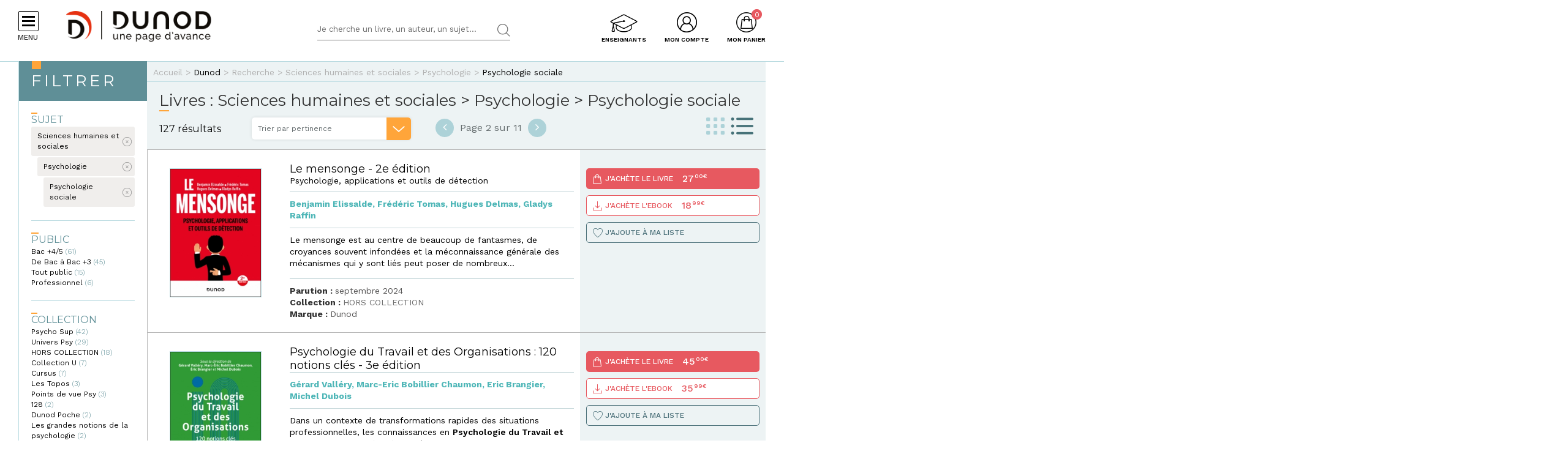

--- FILE ---
content_type: text/html; charset=utf-8
request_url: https://www.dunod.com/thematique/sciences-humaines-et-sociales/psychologie/psychologie-sociale?page=1
body_size: 25869
content:
<!DOCTYPE html>
<html lang="fr" dir="ltr"
  xmlns:og="http://ogp.me/ns#">
<head>
  <!--[if IE]><![endif]-->
<meta http-equiv="Content-Type" content="text/html; charset=utf-8" />
<link rel="prev" href="https://www.dunod.com/thematique/sciences-humaines-et-sociales/psychologie/psychologie-sociale" />
<link rel="next" href="https://www.dunod.com/thematique/sciences-humaines-et-sociales/psychologie/psychologie-sociale?page=2" />
<link rel="shortcut icon" href="https://www.dunod.com/sites/all/themes/dunod/favicon.ico" type="image/vnd.microsoft.icon" />
<meta name="tdm-reservation" content="1" />
<script type="text/javascript">window.gdprAppliesGlobally=true;(function(){function a(e){if(!window.frames[e]){if(document.body&&document.body.firstChild){var t=document.body;var n=document.createElement("iframe");n.style.display="none";n.name=e;n.title=e;t.insertBefore(n,t.firstChild)}
else{setTimeout(function(){a(e)},5)}}}function e(n,r,o,c,s){function e(e,t,n,a){if(typeof n!=="function"){return}if(!window[r]){window[r]=[]}var i=false;if(s){i=s(e,t,n)}if(!i){window[r].push({command:e,parameter:t,callback:n,version:a})}}e.stub=true;function t(a){if(!window[n]||window[n].stub!==true){return}if(!a.data){return}
var i=typeof a.data==="string";var e;try{e=i?JSON.parse(a.data):a.data}catch(t){return}if(e[o]){var r=e[o];window[n](r.command,r.parameter,function(e,t){var n={};n[c]={returnValue:e,success:t,callId:r.callId};a.source.postMessage(i?JSON.stringify(n):n,"*")},r.version)}}
if(typeof window[n]!=="function"){window[n]=e;if(window.addEventListener){window.addEventListener("message",t,false)}else{window.attachEvent("onmessage",t)}}}e("__tcfapi","__tcfapiBuffer","__tcfapiCall","__tcfapiReturn");a("__tcfapiLocator");(function(e){
var t=document.createElement("script");t.id="spcloader";t.type="text/javascript";t.async=true;t.src="https://sdk.privacy-center.org/"+e+"/loader.js?target="+document.location.hostname;t.charset="utf-8";var n=document.getElementsByTagName("script")[0];n.parentNode.insertBefore(t,n)})("a6aa1a48-a18c-4d91-8e3a-2d4a1ef9ec9a")})();</script><meta content="IE=edge,chrome=1" http-equiv="X-UA-Compatible" />
<meta content="width=device-width, user-scalable=no, initial-scale=1.0, minimum-scale=1.0, maximum-scale=1.0" name="viewport" />
<meta content="AgjmAIHKJJvIJ2cK0UphnkgRQtTRpZplbAccdYj-i4g" name="google-site-verification" />
<meta name="description" content="Page 2 - Les éditions Dunod comptent 127 résultats, livres ou actualités, correspondant à la section Psychologie sociale, dans la thématique Sciences humaine..." />
<link rel="canonical" href="https://www.dunod.com/thematique/sciences-humaines-et-sociales/psychologie/psychologie-sociale?page=1" />
<link rel="shortlink" href="https://www.dunod.com/thematique/sciences-humaines-et-sociales/psychologie/psychologie-sociale" />
<meta property="og:site_name" content="Dunod" />
<meta property="og:type" content="website" />
<meta property="og:url" content="https://www.dunod.com/thematique/sciences-humaines-et-sociales/psychologie/psychologie-sociale" />
<meta property="og:title" content="Livres : Sciences humaines et sociales &gt; Psychologie &gt; Psychologie sociale" />
<meta name="twitter:card" content="summary" />
<meta name="twitter:url" content="https://www.dunod.com/thematique/sciences-humaines-et-sociales/psychologie/psychologie-sociale" />
<meta name="twitter:title" content="Livres : Sciences humaines et sociales &gt; Psychologie &gt; Psychologie" />
  <title>Page 2 - Livres : Sciences humaines et sociales > Psychologie > Psychologie sociale | Dunod</title>
  <link type="text/css" rel="stylesheet" href="/sites/default/files/advagg_css/css__DEmPYrGxWwp16ldpS1J3-mtOUgeOCBfnAx-m_FMHLUo__OlkuwuQIqgkkUDCteadwHIy2f4wuDdKd5GNCZ4RTuVE__X327oPIakt7lJDYZk1u9JJap3Wxuf4z39kRXgGJQ--I.css" media="all" />
<link type="text/css" rel="stylesheet" href="/sites/default/files/advagg_css/css__9FODXrEtntKS2p5TvtTcU_F-mMo8daQwyVHwAEvUIps__owE1qDjZeYmDCmAJraQgZjOMOVIavMdjSliAxtSyZMc__X327oPIakt7lJDYZk1u9JJap3Wxuf4z39kRXgGJQ--I.css" media="print" />
<link type="text/css" rel="stylesheet" href="/sites/default/files/advagg_css/css__mn06S9Kpk7M2XBKYkxycoo1SDEvW5WM_LLL_Xd_fFrc__KL9fbWPuy1w7FTOJbl6O-OKiDC0zANERthXhZ7dFf50__X327oPIakt7lJDYZk1u9JJap3Wxuf4z39kRXgGJQ--I.css" media="screen" />
  <script type="text/javascript" src="/sites/default/files/advagg_js/js__B-V3X91oQPffDZSbnOBVlWM_AX6WXCM28qSF3Xsv3xI__zZxa25ZwWq-wsXQL2H9bvzBUtGXfCXwQcFQ3C-nD7eY__X327oPIakt7lJDYZk1u9JJap3Wxuf4z39kRXgGJQ--I.js"></script>
<script type="text/javascript" src="/sites/default/files/advagg_js/js__kjEdPT3y7lyqV1kBfpJuGWvlWw7H6hVe1LTIiDsi9bg__4xDbmF8Fd9E2CjEVMrY31W1pK5gGzace2bV_ahZk_sk__X327oPIakt7lJDYZk1u9JJap3Wxuf4z39kRXgGJQ--I.js"></script>
<script type="text/javascript" src="/sites/default/files/advagg_js/js__fIX34OXVx_PTMM7xNv5VTwAgmztqgs9WQPphvX97xXs__CrDs0gTQjXRmIST104WLbMxjUwqV3qxK8mdk6arzCqU__X327oPIakt7lJDYZk1u9JJap3Wxuf4z39kRXgGJQ--I.js"></script>
<script type="text/javascript" src="/sites/default/files/advagg_js/js__ILcDTlNIroDg6fLpLx5XaE24njreDs0cp5j56OwbVDM__XC3V27iHliKd0yiaNPErYzWLPaQY4CdbjGE_Z6-oOi0__X327oPIakt7lJDYZk1u9JJap3Wxuf4z39kRXgGJQ--I.js"></script>
<script type="text/javascript" src="/sites/default/files/advagg_js/js__ycsI9bvxxWkBwPmkla4YseUuyWXpmRPECergZVp711g__5FgDBOLjfYpu3nIormw1kzuMjZ_PU5jvqW-6vB0dXM4__X327oPIakt7lJDYZk1u9JJap3Wxuf4z39kRXgGJQ--I.js"></script>
<script type="text/javascript">
<!--//--><![CDATA[//><!--
document.createElement( "picture" );
//--><!]]>
</script>
<script type="text/javascript" src="/sites/default/files/advagg_js/js__xbWWzQ4wkCfe8HaW2iiGmqIht3zeXYswRmHthdt-fpI__FMEwyeCTMu0rhh_2OP_tgeqWgJDxteVuAAvKzz9-I_8__X327oPIakt7lJDYZk1u9JJap3Wxuf4z39kRXgGJQ--I.js"></script>
<script type="text/javascript">
<!--//--><![CDATA[//><!--
// GTM dataLayer start
window.dataLayer = window.dataLayer || [];
var WasabiTaggage = WasabiTaggage || {};
WasabiTaggage.data = {"page_category_level_1":"Sciences humaines et sociales","page_template":"Page Liste","page_subtemplate":"Th\u00e9matiques","contains_error_info":false,"contains_form_info":false,"form_name":null,"form_is_confirmation":false,"form_is_in_error":false,"contains_list_products":true,"contains_product_info":false,"contains_checkout_info":false,"contains_purchase_info":false,"list_is_search_results":false,"teenager_content":0,"page_type":"liste livre","page_category":"sciences humaines et sociales","page_subcategory":"psychologie","remote_addr":"3.145.22.236","environment":"prod","ua":"UA-18469018-1","user_type":"Visiteur","contains_user_info":false,"lang":"fr","list_sort":"Par pertinence","list_filters":{"Thematique":"Psychologie sociale"},"list_display":"Liste","list_pages_total_number":11,"list_page_current_id":2,"list_results_number":127,"list_results_by_page_number":12};
dataLayer.push(WasabiTaggage.data);
//--><!]]>
</script>
<script type="text/javascript">
<!--//--><![CDATA[//><!--
// Google Tag Manager
(function(w,d,s,l,i){w[l]=w[l]||[];w[l].push({'gtm.start':
new Date().getTime(),event:'gtm.js'});var f=d.getElementsByTagName(s)[0],
j=d.createElement(s),dl=l!='dataLayer'?'&l='+l:'';j.async=true;j.src=
'https://www.googletagmanager.com/gtm.js?id='+i+dl;f.parentNode.insertBefore(j,f);
})(window,document,'script','dataLayer','GTM-K4TLZCN');
//--><!]]>
</script>
<script type="text/javascript" src="https://www.youtube.com/iframe_api"></script>
<script type="text/javascript" src="/sites/default/files/advagg_js/js__F7LnUuuZp3QyOPNj9LeLSpKCWqrvknjQ1GZKxmqPKCg__OnehuIgCI9qqSSIF_izeB8UVmhV4ATrqSIX5XPIkiC0__X327oPIakt7lJDYZk1u9JJap3Wxuf4z39kRXgGJQ--I.js"></script>
<script type="text/javascript">
<!--//--><![CDATA[//><!--
jQuery.extend(Drupal.settings, {"basePath":"\/","pathPrefix":"","setHasJsCookie":0,"ajaxPageState":{"theme":"dunod","theme_token":"Tc68YlE3xMYp_GSxb8O83XxGKR4LKqrMOtaCe8nIKl4","jquery_version":"1.10","css":{"modules\/system\/system.base.css":1,"modules\/system\/system.menus.css":1,"modules\/system\/system.messages.css":1,"modules\/system\/system.theme.css":1,"misc\/ui\/jquery.ui.core.css":1,"misc\/ui\/jquery.ui.theme.css":1,"misc\/ui\/jquery.ui.slider.css":1,"modules\/comment\/comment.css":1,"sites\/all\/modules\/contrib\/date\/date_api\/date.css":1,"sites\/all\/modules\/contrib\/date\/date_popup\/themes\/datepicker.1.7.css":1,"modules\/field\/theme\/field.css":1,"sites\/all\/modules\/contrib\/geofield_gmap\/geofield_gmap.css":1,"sites\/all\/modules\/contrib\/logintoboggan\/logintoboggan.css":1,"sites\/all\/modules\/contrib\/scald\/modules\/fields\/mee\/css\/editor-global.css":1,"modules\/node\/node.css":1,"sites\/all\/modules\/contrib\/picture\/picture_wysiwyg.css":1,"sites\/all\/modules\/contrib\/scald_file\/scald_file.css":1,"sites\/all\/modules\/contrib\/scald_iframe\/scald_iframe.css":1,"modules\/user\/user.css":1,"sites\/all\/modules\/contrib\/views\/css\/views.css":1,"sites\/all\/modules\/contrib\/ckeditor\/css\/ckeditor.css":1,"sites\/all\/modules\/contrib\/ctools\/css\/ctools.css":1,"sites\/all\/modules\/contrib\/linkedin\/linkedin_auth\/linkedin_auth.css":1,"sites\/all\/modules\/contrib\/facetapi\/facetapi.css":1,"sites\/all\/themes\/prime\/stylesheets\/prime_style.css":1,"sites\/all\/themes\/dunod\/stylesheets\/dunod_style.css":1,"sites\/all\/themes\/prime\/stylesheets\/prime_print.css":1,"sites\/all\/themes\/dunod\/stylesheets\/dunod_print.css":1,"sites\/all\/themes\/dunod\/javascripts\/vendor\/colorbox\/example1\/colorbox.css":1},"js":{"sites\/all\/modules\/contrib\/picture\/picturefill2\/picturefill.min.js":1,"sites\/all\/modules\/contrib\/picture\/picture.min.js":1,"sites\/all\/modules\/contrib\/jquery_update\/replace\/jquery\/1.10\/jquery.min.js":1,"misc\/jquery-extend-3.4.0.js":1,"misc\/jquery-html-prefilter-3.5.0-backport.js":1,"misc\/jquery.once.js":1,"misc\/drupal.js":1,"sites\/all\/modules\/contrib\/jquery_update\/replace\/ui\/ui\/minified\/jquery.ui.core.min.js":1,"sites\/all\/modules\/contrib\/jquery_update\/replace\/ui\/ui\/minified\/jquery.ui.widget.min.js":1,"sites\/all\/modules\/custom\/dunod_wasabi\/js\/helpers.js":1,"sites\/all\/modules\/custom\/dunod_wasabi\/js\/form_error.js":1,"sites\/all\/modules\/custom\/dunod_wasabi\/js\/behaviors.js":1,"sites\/all\/modules\/custom\/dunod_wasabi\/js\/auto_taggage.js":1,"sites\/all\/modules\/contrib\/jquery_update\/replace\/ui\/external\/jquery.cookie.js":1,"sites\/all\/modules\/contrib\/jquery_update\/replace\/misc\/jquery.form.min.js":1,"sites\/all\/modules\/contrib\/jquery_update\/replace\/ui\/ui\/minified\/jquery.ui.mouse.min.js":1,"sites\/all\/modules\/contrib\/jquery_update\/replace\/ui\/ui\/minified\/jquery.ui.slider.min.js":1,"misc\/form.js":1,"misc\/ajax.js":1,"sites\/all\/modules\/contrib\/jquery_update\/js\/jquery_update.js":1,"sites\/all\/modules\/contrib\/geofield_gmap\/geofield_gmap.js":1,"public:\/\/languages\/fr_kjzi7txtJ5n_-a3WLXGC6roVObjMt1oMZ1cNLJJLP7U.js":1,"https:\/\/www.youtube.com\/iframe_api":1,"sites\/all\/modules\/contrib\/antibot\/js\/antibot.js":1,"misc\/progress.js":1,"sites\/all\/modules\/custom\/dunod_user\/js\/dunod_user_login_block.js":1,"sites\/all\/modules\/contrib\/field_group\/field_group.js":1,"sites\/all\/modules\/contrib\/facetapi_slider\/facetapi_slider.js":1,"sites\/all\/modules\/contrib\/facetapi\/facetapi.js":1,"sites\/all\/themes\/prime\/javascripts\/prime.js":1,"sites\/all\/themes\/dunod\/javascripts\/vendor\/checkmobile.js":1,"sites\/all\/themes\/dunod\/javascripts\/vendor\/waypoints\/jquery.waypoints.min.js":1,"sites\/all\/themes\/dunod\/javascripts\/vendor\/slick\/slick.min.js":1,"sites\/all\/themes\/dunod\/javascripts\/vendor\/pscrollbar\/perfect-scrollbar.min.js":1,"sites\/all\/themes\/dunod\/javascripts\/vendor\/stepper\/jquery.fs.stepper.js":1,"sites\/all\/themes\/dunod\/javascripts\/vendor\/custom-scrollbar\/jquery.custom-scrollbar.min.js":1,"sites\/all\/themes\/dunod\/javascripts\/vendor\/selectize\/selectize.min.js":1,"sites\/all\/themes\/dunod\/javascripts\/vendor\/masonry\/masonry.pkgd.min.js":1,"sites\/all\/themes\/dunod\/javascripts\/vendor\/animateNumber\/jquery.animateNumber.min.js":1,"sites\/all\/themes\/dunod\/javascripts\/vendor\/colorbox\/jquery.colorbox-min.js":1,"sites\/all\/themes\/dunod\/javascripts\/vendor\/desandro\/imagesloaded.pkgd.min.js":1,"sites\/all\/themes\/dunod\/javascripts\/youtube.js":1,"sites\/all\/themes\/dunod\/javascripts\/scripts.js":1,"sites\/all\/themes\/dunod\/javascripts\/commerce.js":1,"sites\/all\/themes\/dunod\/javascripts\/didomi.js":1}},"playerCallbackUrl":"ajax\/atom\/%\/video-player","antibot":{"forms":{"user-login-form":{"action":"\/thematique\/sciences-humaines-et-sociales\/psychologie\/psychologie-sociale?destination=recherche\/thematique\/sciences-humaines-et-sociales-15211\/thematique\/psychologie-15225\/thematique\/psychologie-sociale-15297%3Fpage%3D1","key":"12b99d8533907de29858e06d1179132d"}}},"ajax":{"edit-submit":{"callback":"_dunod_user_login_ajax","wrapper":"ajax-messages","method":"html","effect":"fade","event":"click","url":"\/system\/ajax","submit":{"_triggering_element_name":"op","_triggering_element_value":"Je me connecte"}}},"urlIsAjaxTrusted":{"\/system\/ajax":true,"\/thematique\/sciences-humaines-et-sociales\/psychologie\/psychologie-sociale?destination=recherche\/thematique\/sciences-humaines-et-sociales-15211\/thematique\/psychologie-15225\/thematique\/psychologie-sociale-15297%3Fpage%3D1":true,"\/thematique\/sciences-humaines-et-sociales\/psychologie\/psychologie-sociale?page=1":true},"field_group":{"div":"liste"},"facetapi":{"facets":[{"limit":"0","id":"facetapi-facet-apachesolrsolr-block-im-field-thematique","searcher":"apachesolr@solr","realmName":"block","facetName":"im_field_thematique","queryType":"term","widget":"facetapi_links","showMoreText":"Voir plus","showFewerText":"Voir moins"},{"limit":"0","id":"facetapi-facet-apachesolrsolr-block-im-field-public","searcher":"apachesolr@solr","realmName":"block","facetName":"im_field_public","queryType":"term","widget":"facetapi_links","showMoreText":"Voir plus","showFewerText":"Voir moins"},{"limit":"10","id":"facetapi-facet-apachesolrsolr-block-im-field-collection","searcher":"apachesolr@solr","realmName":"block","facetName":"im_field_collection","queryType":"term","widget":"facetapi_links","showMoreText":"Voir plus","showFewerText":"Voir moins"},{"limit":"10","id":"facetapi-facet-apachesolrsolr-block-im-field-marque","searcher":"apachesolr@solr","realmName":"block","facetName":"im_field_marque","queryType":"term","widget":"facetapi_links","showMoreText":"Voir plus","showFewerText":"Voir moins"},{"makeSlider":1,"id":"facetapi-facet-apachesolrsolr-block-iss-commerce-price","searcher":"apachesolr@solr","realmName":"block","facetName":"iss_commerce_price","queryType":null,"widget":"facetapi_slider","showMoreText":"Show more","showFewerText":"Show fewer","sliderMin":990,"sliderMax":6400,"sliderMinGlobal":1000,"sliderMaxGlobal":6400,"prefix":"","suffix":"\u20ac","precision":"0","sliderStep":100},{"limit":"20","id":"facetapi-facet-apachesolrsolr-block-dunod-type","searcher":"apachesolr@solr","realmName":"block","facetName":"dunod_type","queryType":null,"widget":"facetapi_checkbox_links","showMoreText":"Show more","showFewerText":"Show fewer","makeCheckboxes":1}]}});
//--><!]]>
</script>
</head>
<body class="html not-front not-logged-in no-sidebars page-recherche page-recherche-thematique page-recherche-thematique-sciences-humaines-et-sociales-15211 page-recherche-thematique-sciences-humaines-et-sociales-15211-thematique page-recherche-thematique-sciences-humaines-et-sociales-15211-thematique-psychologie-15225 page-recherche-thematique-sciences-humaines-et-sociales-15211-thematique-psychologie-15225-thematique page-recherche-thematique-sciences-humaines-et-sociales-15211-thematique-psychologie-15225-thematique-psychologie-sociale-15297 context-commun context-search context-commun context-search" >
  <div id="skip-link">
    <a href="#main-content" class="element-invisible element-focusable">Aller au contenu principal</a>
  </div>
      <div id="page-wrapper">

    <div id="page">

      <div id="toolbar">
        <section class="section clearfix">
                  </section>
      </div> <!-- /.section, /#toolbar -->
      <header id="header">
        <section class="section clearfix">

          <div class="hamburger">
            <div class="hamburger-icon">
              <span></span>
              <span></span>
              <span></span>
              <span></span>
            </div>
            <div class="hlabel">Menu</div>
          </div>

                      <a href="/" title="Accueil" rel="home" class="logo" data-wasabi-action-code="header_logo" data-wasabi-ga-category="Header" data-wasabi-ga-action="Logo" data-wasabi-ga-label="Clic">
            <img src="https://www.dunod.com/sites/all/themes/dunod/logo-2020.png" alt="Accueil" />
            </a>
          
          
          <a href="#" class="mobile-search">&nbsp;</a>

          


            <div class="region region-header">
    <!-- Google Tag Manager (noscript) -->
<noscript><iframe src="https://www.googletagmanager.com/ns.html?id=GTM-K4TLZCN"
height="0" width="0" style="display:none;visibility:hidden"></iframe></noscript>
<!-- End Google Tag Manager (noscript) --><div id="block-dunod-search-search" class="block block-dunod-search">

    
  <div class="content">
    <form method="GET" action="/recherche" accept-charset="UTF-8"><div><div class="form-item form-type-textfield form-item-text">
  <label class="element-invisible">Termes de recherches </label>
 <input placeholder="Je cherche un livre, un auteur, un sujet..." type="text" name="text" size="60" maxlength="128" class="form-text" />
</div>
<input type="submit" value="Rechercher" class="form-submit" /></div></form>  </div>
</div>
<div id="block-dunod-commerce-cart" class="block block-dunod-commerce">

    <div  class="titre" data-wasabi-action-code="header_monpanier" data-wasabi-ga-category="Header" data-wasabi-ga-label="Clic"><span>Mon panier</span></div>
  
  <div class="content">
    <div class="cart-summary cart-empty"><a class="cart-toggle" href="/cart"><span class="count">0</span></a></div><div class="cart-items"><div class="cart-header"><div class="titre"></div>
<span class="close">X</span></div><div class="products">Mon panier est vide.</div>
</div>  </div>
</div>
<div id="block-dunod-user-user-login-block" class="block block-dunod-user">

    <div  data-wasabi-action-code="header_moncompte" data-wasabi-ga-category="Header" data-wasabi-ga-action="Mon compte" data-wasabi-ga-label="Clic" class="titre"><span>Mon compte</span></div>
  
  <div class="content">
    <div class="user-login-block"><div class="left"><div class="titre">C'est ma première visite</div>
<div class="item-list"><ul><li class="first">Bénéficiez d'un compte unique sur web, mobile ou tablette</li>
<li>Simplifiez-vous la commande</li>
<li>Accédez plus rapidement aux "+ en ligne"</li>
<li>Recevez des invitations à de nombreux événements</li>
<li>Soyez informé des nouveautés et de l'actu des auteurs et recevez les communications de Dunod</li>
<li class="last">Livraison en France métropolitaine uniquement</li>
</ul></div><a href="/user/register" class="creer-compte">Je crée mon compte</a><div class="titre enseignant">Enseignant ?</div>
<div class="item-list"><ul><li class="first last">Découvrez l'Espace Enseignants du Supérieur et les offres qui vous sont réservées</li>
</ul></div><a href="https://enseignants.dunod.com" class="creer-compte" target="_blank">Je découvre</a></div><div class="right"><noscript>
  <style>form.antibot { display: none !important; }</style>
  <div class="antibot-no-js antibot-message antibot-message-warning messages warning">
    You must have JavaScript enabled to use this form.  </div>
</noscript>
<span class="close">X</span><form data-form-name="Connexion" class="antibot" action="/antibot" method="post" id="user-login-form" accept-charset="UTF-8"><div><div class="titre">On se connait déjà ? Bienvenue !</div>
<input type="hidden" name="form_build_id" value="form-6Y-8CO-U8jB9LEVD66Xc6GWUCjQG92eoK-vIDRbwT6U" />
<input type="hidden" name="form_id" value="user_login_block" />
<input type="hidden" name="antibot_key" value="" />
<div class="ajax-messages"></div><input type="hidden" name="destination" value="recherche/thematique/sciences-humaines-et-sociales-15211/thematique/psychologie-15225/thematique/psychologie-sociale-15297" />
<div class="form-item form-type-textfield form-item-name">
  <label for="edit-name">Mon e-mail <span class="form-required" title="Ce champ est requis.">*</span></label>
 <input type="text" id="edit-name" name="name" value="" size="15" maxlength="60" class="form-text required" />
</div>
<div class="form-item form-type-password form-item-pass">
  <label for="edit-pass">Mon mot de passe <span class="form-required" title="Ce champ est requis.">*</span></label>
 <input type="password" autocomplete="off" id="edit-pass" name="pass" size="15" maxlength="128" class="form-text required" />
</div>
<div class="form-item form-type-checkbox form-item-remember-me">
 <input type="checkbox" id="edit-remember-me" name="remember_me" value="1" class="form-checkbox" />  <label class="option" for="edit-remember-me">Je reste connecté </label>

</div>
<div class="form-actions form-wrapper" id="edit-actions"><input type="submit" id="edit-submit" name="op" value="Je me connecte" class="form-submit" /></div><div class="forgot-password"><a href="/user/password">Mot de passe oublié ?</a></div><fieldset class="social-login form-wrapper" id="edit-social"><legend><span class="fieldset-legend">ou</span></legend><div class="fieldset-wrapper"><ul class="social-networks"><li><input class="edit-social-link-facebook form-submit" data-wasabi-action-code="checkout_connexion_2_mode" data-wasabi-ga-action="Popin_Connexion 2" data-wasabi-ga-label="Mode de connexion rapide_Facebook" type="submit" id="edit-social-link-facebook" name="op" value="Se connecter avec Facebook" /></li><li><input id="linked-button" data-button-href="/linkedin/login/0" class="edit-social-link-linkedin form-submit" data-wasabi-action-code="checkout_connexion_2_mode" data-wasabi-ga-action="Popin_Connexion 2" data-wasabi-ga-label="Mode de connexion rapide_Linkedin" type="submit" name="op" value="Se connecter avec Linkedin" /></li></ul></div></fieldset>
<a href="https://www.facebook.com/v2.5/dialog/oauth?client_id=1818951151658533&amp;redirect_uri=https%3A//www.dunod.com/fboauth/connect&amp;display=popup&amp;scope=email" class="facebook-action-connect fboauth-popup element-invisible">FB connect</a></div></form></div></div>  </div>
</div>
<div id="block-dunod-common-espace-enseignants" class="block block-dunod-common">

    
  <div class="content">
    <a href="/enseignants" class="espace-enseignants" title="Espace enseignants du supérieur" data-wasabi-action-code="header_espace_enseignants" data-wasabi-ga-category="Header" data-wasabi-ga-action="Espace enseignants du supérieur" data-wasabi-ga-label="Clic">Enseignants</a>  </div>
</div>
<div id="block-dunod-search-liens-rapides" class="block block-dunod-search">

    <div  class="titre">Liens rapides</div>
  
  <div class="content">
    <div class="item-list"><ul><li class="thematique-15209 first"><a href="/sciences-techniques">Sciences &amp; Techniques</a></li>
<li class="thematique-15210"><a href="/entreprise-et-economie">Entreprise et économie</a></li>
<li class="thematique-15211"><a href="/sciences-humaines-et-sociales">Sciences humaines et sociales</a></li>
<li class="thematique-15212"><a href="/histoire-geographie-et-sciences-politiques">Histoire, Géographie et Sciences politiques</a></li>
<li class="thematique-15213"><a href="/prepas-concours">Prépas &amp; Concours</a></li>
<li class="thematique-15214"><a href="/lettres-et-arts">Lettres et Arts</a></li>
<li class="thematique-15215 last"><a href="/vie-pratique">Vie pratique</a></li>
</ul></div>  </div>
</div>
  </div>

        </section>
      </header> <!-- /.section, /#header -->
      <div id="header-cart">
        <section class="section clearfix">
          <div class="container">
                        <div class="cart-logo"><a href="/"><img src="https://www.dunod.com/sites/all/themes/dunod/logo-2020.png" alt="Accueil"></a></div>
                      </div>
        </section>
      </div>

      <!-- navigation -->
            <nav id="navigation">
        <div class="navcont">
          <div class="region region-sidebar">
    <div id="block-dunod-common-menu-principal-thematiques" class="block block-dunod-common">

    
  <div class="content">
    <div class="menu-thematiques"><div class="item-list"><ul><li class="thematique-15209 first"><a href="/thematique/sciences-techniques" class="menu-link">Sciences &amp; Techniques</a></li>
<li class="thematique-15210"><a href="/thematique/entreprise-et-economie" class="menu-link">Entreprise et économie</a></li>
<li class="thematique-15211"><a href="/thematique/sciences-humaines-et-sociales" class="menu-link">Sciences humaines et sociales</a></li>
<li class="thematique-15212"><a href="/thematique/histoire-geographie-et-sciences-politiques" class="menu-link">Histoire, Géographie et Sciences politiques</a></li>
<li class="thematique-15213"><a href="/thematique/prepas-concours" class="menu-link">Prépas &amp; Concours</a></li>
<li class="thematique-15214"><a href="/thematique/lettres-et-arts" class="menu-link">Lettres et Arts</a></li>
<li class="thematique-15215 last"><a href="/thematique/vie-pratique" class="menu-link">Vie pratique</a></li>
</ul></div></div><div class="menu-principal"><div class="item-list"><ul><li class="dernieres-parutions first"><a href="/recherche/etat/Nouveaut%C3%A9" class="menu-link">Dernières parutions</a></li>
<li class="meilleures-ventes"><a href="/recherche/etat/Meilleure%20vente" class="menu-link">Meilleures ventes</a></li>
<li class="actualites"><a href="/type/publication" class="menu-link">Actualités</a></li>
<li class="espace-enseignants"><a href="https://www.dunod.com/enseignants" class="menu-link">Espace enseignants</a></li>
<li class="espace-presse"><a href="/relation-presse" class="menu-link">Espace presse</a></li>
<li class="dunod-formation"><a href="https://dunod-formation.com/" class="menu-link">Dunod Formation</a></li>
<li class="latelier-dunod"><a href="/atelier-dunod-edition-livres-sur-mesure" class="menu-link">L&#039;Atelier Dunod</a></li>
<li class="droits-derives-subsidiary-rights"><a href="/droits-etrangers-et-derives" class="menu-link">Droits dérivés / Subsidiary rights</a></li>
<li class="newsletters"><a href="/newsletters" class="menu-link">Newsletters</a></li>
<li class="librairies"><a href="/librairies" class="menu-link">Librairies</a></li>
<li class="contactez-nous"><a href="/contacts" class="menu-link">Contactez-nous</a></li>
<li class="aide last"><a href="/aide" class="menu-link">Aide</a></li>
</ul></div></div>  </div>
</div>
<div id="block-dunod-common-menu-sous-thematiques" class="block block-dunod-common">

    
  <div class="content">
    <div class="sous-thematique-block sciences-techniques-sous-thematique-block thematique-15209"><div class="sous-thematiques-header"><div class="voir-tout"><a href="/sciences-techniques">Voir tout <span class="label-title">Sciences &amp; Techniques</span></a><a href="/" class="close-sub-menu toggle-js toggle-always-js" data-toggle-class="sub-menu-opened-js">X</a></div></div><div class="sous-thematiques-content"><div class="sujets"><div class="title">Sujet</div>
<div class="item-list"><ul><li class="first"><a href="/thematique/sciences-techniques/sciences-fondamentales">Sciences fondamentales</a></li>
<li><a href="/thematique/sciences-techniques/technique-et-sciences-appliquees">Technique et sciences appliquées</a></li>
<li class="last"><a href="/thematique/sciences-techniques/informatique">Informatique</a></li>
</ul></div></div><div class="a-la-une"><div class="title">A la une</div>
<div class="item-list"><ul><li class="first"><a href="/construisons-aujourd-hui-informatique-demain">Construisons aujourd’hui l’informatique de demain</a></li>
<li><a href="/petits-experts-sciences-essentiel-en-fiches-illustrees">Les petits experts SCIENCES L’essentiel en fiches illustrées !</a></li>
<li class="last"><a href="/tousmakers">TousMakers</a></li>
</ul></div><div class="articles livres"><div id="node-66893" class="node node-article node-article-petit-bloc clearfix">

  
  
  <div class="content">
    <a href="/sciences-techniques/petites-experiences-extra-sensorielles-telepathie-voyance-hypnose-paranormal-0" data-thematiques="Sciences &amp; Techniques_Sciences fondamentales" data-title="Petites expériences extra-sensorielles" data-sku="9782100890040" data-product="{&quot;product_id&quot;:&quot;37918&quot;,&quot;product_name&quot;:&quot;Petites exp\u00e9riences extra-sensorielles&quot;,&quot;product_category_level_1&quot;:&quot;Sciences &amp; Techniques&quot;,&quot;product_category_level_2&quot;:&quot;Sciences fondamentales&quot;,&quot;product_category_level_3&quot;:&quot;Sciences de la vie, sant\u00e9 et \u00e9cologie&quot;,&quot;product_category_level_4&quot;:&quot;Tout public&quot;,&quot;product_isbn&quot;:&quot;9782100890040&quot;,&quot;product_author&quot;:&quot;Pierre Bertrand, Richard Wiseman&quot;,&quot;product_publication_date&quot;:&quot;2026&quot;,&quot;product_publication_date_full&quot;:&quot;2026-01-13T22:00:00+0000&quot;,&quot;product_collection&quot;:&quot;Dunod Poche&quot;,&quot;product_brand&quot;:&quot;Dunod&quot;,&quot;product_price&quot;:9.38,&quot;product_type&quot;:&quot;papier&quot;,&quot;product_currency&quot;:&quot;euro&quot;,&quot;product_is_in_launch_offer&quot;:false,&quot;product_is_in_stock&quot;:true,&quot;product_has_video&quot;:false,&quot;product_has_extract&quot;:true,&quot;product_has_additional_material&quot;:false,&quot;product_quantity&quot;:1}"><div class="field field-name-field-media-principal field-type-atom-reference field-label-hidden"><div class="field-items"><div class="field-item even"><!-- scald=72854:petit --><picture  title="/DUNOD/2025/9782100890040-001-X.jpeg">
<!--[if IE 9]><video style="display: none;"><![endif]-->
<source srcset="https://www.dunod.com/sites/default/files/styles/petit_desktop/public/thumbnails/image/9782100890040-001-X.jpeg 1x" media="(min-width: 768px)" />
<source srcset="https://www.dunod.com/sites/default/files/styles/petit_desktop/public/thumbnails/image/9782100890040-001-X.jpeg 1x" media="(max-width: 767px)" />
<!--[if IE 9]></video><![endif]-->
<img  src="https://www.dunod.com/sites/default/files/styles/petit_desktop/public/thumbnails/image/9782100890040-001-X.jpeg" alt="Petites expériences extra-sensorielles" title="/DUNOD/2025/9782100890040-001-X.jpeg" />
</picture><!-- END scald=72854 --></div></div></div><div class="field field-name-title-field field-type-text field-label-hidden"><div class="field-items"><div class="field-item even">Petites expériences extra-sensorielles</div></div></div></a>  </div>

  
  
</div>
<div id="node-66837" class="node node-article node-article-petit-bloc clearfix">

  
  
  <div class="content">
    <a href="/sciences-techniques/chimie-manuels-visuels-pour-licence-0" data-thematiques="Sciences &amp; Techniques_Sciences fondamentales" data-title="Chimie" data-sku="9782100879489" data-product="{&quot;product_id&quot;:&quot;37862&quot;,&quot;product_name&quot;:&quot;Chimie&quot;,&quot;product_category_level_1&quot;:&quot;Sciences &amp; Techniques&quot;,&quot;product_category_level_2&quot;:&quot;Sciences fondamentales&quot;,&quot;product_category_level_3&quot;:&quot;Chimie&quot;,&quot;product_category_level_4&quot;:&quot;De Bac \u00e0 Bac +3&quot;,&quot;product_isbn&quot;:&quot;9782100879489&quot;,&quot;product_author&quot;:&quot;St\u00e9phane Perrio, B\u00e9atrice Roy, Jean-Yves Winum&quot;,&quot;product_publication_date&quot;:&quot;2026&quot;,&quot;product_publication_date_full&quot;:&quot;2026-01-06T22:00:00+0000&quot;,&quot;product_collection&quot;:&quot;Fluoresciences&quot;,&quot;product_brand&quot;:&quot;Dunod&quot;,&quot;product_price&quot;:26.54,&quot;product_type&quot;:&quot;papier&quot;,&quot;product_currency&quot;:&quot;euro&quot;,&quot;product_is_in_launch_offer&quot;:false,&quot;product_is_in_stock&quot;:true,&quot;product_has_video&quot;:false,&quot;product_has_extract&quot;:true,&quot;product_has_additional_material&quot;:true,&quot;product_quantity&quot;:1}"><div class="field field-name-field-media-principal field-type-atom-reference field-label-hidden"><div class="field-items"><div class="field-item even"><!-- scald=72790:petit --><picture  title="/DUNOD/2025/9782100879489-001-X.jpeg">
<!--[if IE 9]><video style="display: none;"><![endif]-->
<source srcset="https://www.dunod.com/sites/default/files/styles/petit_desktop/public/thumbnails/image/9782100879489-001-X.jpeg 1x" media="(min-width: 768px)" />
<source srcset="https://www.dunod.com/sites/default/files/styles/petit_desktop/public/thumbnails/image/9782100879489-001-X.jpeg 1x" media="(max-width: 767px)" />
<!--[if IE 9]></video><![endif]-->
<img  src="https://www.dunod.com/sites/default/files/styles/petit_desktop/public/thumbnails/image/9782100879489-001-X.jpeg" alt="Chimie" title="/DUNOD/2025/9782100879489-001-X.jpeg" />
</picture><!-- END scald=72790 --></div></div></div><div class="field field-name-title-field field-type-text field-label-hidden"><div class="field-items"><div class="field-item even">Chimie</div></div></div></a>  </div>

  
  
</div>
<div id="node-66890" class="node node-article node-article-petit-bloc clearfix">

  
  
  <div class="content">
    <a href="/sciences-techniques/eureka-essai-sur-univers-materiel-et-spirituel" data-thematiques="Sciences &amp; Techniques_Sciences fondamentales" data-title="Eurêka" data-sku="9782100889556" data-product="{&quot;product_id&quot;:&quot;37915&quot;,&quot;product_name&quot;:&quot;Eur\u00eaka&quot;,&quot;product_category_level_1&quot;:&quot;Sciences &amp; Techniques&quot;,&quot;product_category_level_2&quot;:&quot;Sciences fondamentales&quot;,&quot;product_category_level_3&quot;:&quot;Physique&quot;,&quot;product_category_level_4&quot;:&quot;Tout public&quot;,&quot;product_isbn&quot;:&quot;9782100889556&quot;,&quot;product_author&quot;:&quot;Charles Baudelaire, Jean-Pierre Luminet, Edgar Allan Poe&quot;,&quot;product_publication_date&quot;:&quot;2026&quot;,&quot;product_publication_date_full&quot;:&quot;2026-01-13T22:00:00+0000&quot;,&quot;product_collection&quot;:&quot;Dunod Poche&quot;,&quot;product_brand&quot;:&quot;Dunod&quot;,&quot;product_price&quot;:7.49,&quot;product_type&quot;:&quot;papier&quot;,&quot;product_currency&quot;:&quot;euro&quot;,&quot;product_is_in_launch_offer&quot;:false,&quot;product_is_in_stock&quot;:true,&quot;product_has_video&quot;:false,&quot;product_has_extract&quot;:true,&quot;product_has_additional_material&quot;:false,&quot;product_quantity&quot;:1}"><div class="field field-name-field-media-principal field-type-atom-reference field-label-hidden"><div class="field-items"><div class="field-item even"><!-- scald=72852:petit --><picture  title="/DUNOD/2025/9782100889556-001-X.jpeg">
<!--[if IE 9]><video style="display: none;"><![endif]-->
<source srcset="https://www.dunod.com/sites/default/files/styles/petit_desktop/public/thumbnails/image/9782100889556-001-X.jpeg 1x" media="(min-width: 768px)" />
<source srcset="https://www.dunod.com/sites/default/files/styles/petit_desktop/public/thumbnails/image/9782100889556-001-X.jpeg 1x" media="(max-width: 767px)" />
<!--[if IE 9]></video><![endif]-->
<img  src="https://www.dunod.com/sites/default/files/styles/petit_desktop/public/thumbnails/image/9782100889556-001-X.jpeg" alt="Eurêka" title="/DUNOD/2025/9782100889556-001-X.jpeg" />
</picture><!-- END scald=72852 --></div></div></div><div class="field field-name-title-field field-type-text field-label-hidden"><div class="field-items"><div class="field-item even">Eurêka</div></div></div></a>  </div>

  
  
</div>
</div></div></div></div><div class="sous-thematique-block entreprise-et-economie-sous-thematique-block thematique-15210"><div class="sous-thematiques-header"><div class="voir-tout"><a href="/entreprise-et-economie">Voir tout <span class="label-title">Entreprise et économie</span></a><a href="/" class="close-sub-menu toggle-js toggle-always-js" data-toggle-class="sub-menu-opened-js">X</a></div></div><div class="sous-thematiques-content"><div class="sujets"><div class="title">Sujet</div>
<div class="item-list"><ul><li class="first"><a href="/thematique/entreprise-et-economie/economie">Economie</a></li>
<li><a href="/thematique/entreprise-et-economie/gestion-et-administration">Gestion et administration</a></li>
<li><a href="/thematique/entreprise-et-economie/strategie-et-entrepreneuriat">Stratégie et entrepreneuriat</a></li>
<li><a href="/thematique/entreprise-et-economie/management-et-rh">Management et RH</a></li>
<li><a href="/thematique/entreprise-et-economie/marketing-communication-vente">Marketing - Communication - Vente</a></li>
<li class="last"><a href="/thematique/entreprise-et-economie/vie-professionnelle">Vie professionnelle</a></li>
</ul></div></div><div class="a-la-une"><div class="title">A la une</div>
<div class="item-list"><ul><li class="first last"><a href="/petits-experts-points-cles-en-fiches-pratiques">Les Petits Experts : les points clés en fiches pratiques</a></li>
</ul></div><div class="articles livres"><div id="node-66887" class="node node-article node-article-petit-bloc clearfix">

  
  
  <div class="content">
    <a href="/entreprise-et-economie/diagnostic-strategique-competitivite-performance-et-creation-valeur-1" data-thematiques="Entreprise et économie_Stratégie et entrepreneuriat" data-title="Diagnostic stratégique" data-sku="9782100889495" data-product="{&quot;product_id&quot;:&quot;37912&quot;,&quot;product_name&quot;:&quot;Diagnostic strat\u00e9gique&quot;,&quot;product_category_level_1&quot;:&quot;Entreprise et \u00e9conomie&quot;,&quot;product_category_level_2&quot;:&quot;Strat\u00e9gie et entrepreneuriat&quot;,&quot;product_category_level_3&quot;:&quot;Strat\u00e9gie, consulting&quot;,&quot;product_category_level_4&quot;:&quot;Professionnel&quot;,&quot;product_isbn&quot;:&quot;9782100889495&quot;,&quot;product_author&quot;:&quot;Olivier Meier&quot;,&quot;product_publication_date&quot;:&quot;2026&quot;,&quot;product_publication_date_full&quot;:&quot;2026-01-13T22:00:00+0000&quot;,&quot;product_collection&quot;:&quot;Strat\u00e9gie d&#039;entreprise&quot;,&quot;product_brand&quot;:&quot;Dunod&quot;,&quot;product_price&quot;:30.33,&quot;product_type&quot;:&quot;papier&quot;,&quot;product_currency&quot;:&quot;euro&quot;,&quot;product_is_in_launch_offer&quot;:false,&quot;product_is_in_stock&quot;:true,&quot;product_has_video&quot;:false,&quot;product_has_extract&quot;:true,&quot;product_has_additional_material&quot;:true,&quot;product_quantity&quot;:1}"><div class="field field-name-field-media-principal field-type-atom-reference field-label-hidden"><div class="field-items"><div class="field-item even"><!-- scald=72849:petit --><picture  title="/DUNOD/2025/9782100889495-001-X.jpeg">
<!--[if IE 9]><video style="display: none;"><![endif]-->
<source srcset="https://www.dunod.com/sites/default/files/styles/petit_desktop/public/thumbnails/image/9782100889495-001-X.jpeg 1x" media="(min-width: 768px)" />
<source srcset="https://www.dunod.com/sites/default/files/styles/petit_desktop/public/thumbnails/image/9782100889495-001-X.jpeg 1x" media="(max-width: 767px)" />
<!--[if IE 9]></video><![endif]-->
<img  src="https://www.dunod.com/sites/default/files/styles/petit_desktop/public/thumbnails/image/9782100889495-001-X.jpeg" alt="Diagnostic stratégique" title="/DUNOD/2025/9782100889495-001-X.jpeg" />
</picture><!-- END scald=72849 --></div></div></div><div class="field field-name-title-field field-type-text field-label-hidden"><div class="field-items"><div class="field-item even">Diagnostic stratégique</div></div></div></a>  </div>

  
  
</div>
<div id="node-66879" class="node node-article node-article-petit-bloc clearfix">

  
  
  <div class="content">
    <a href="/entreprise-et-economie/techniques-bancaires-2026" data-thematiques="Entreprise et économie_Gestion et administration" data-title="Techniques bancaires 2026" data-sku="9782100889327" data-product="{&quot;product_id&quot;:&quot;37904&quot;,&quot;product_name&quot;:&quot;Techniques bancaires 2026&quot;,&quot;product_category_level_1&quot;:&quot;Entreprise et \u00e9conomie&quot;,&quot;product_category_level_2&quot;:&quot;Gestion et administration&quot;,&quot;product_category_level_3&quot;:&quot;Finance, banque, assurance&quot;,&quot;product_category_level_4&quot;:&quot;De Bac \u00e0 Bac +3&quot;,&quot;product_isbn&quot;:&quot;9782100889327&quot;,&quot;product_author&quot;:&quot;Sandrine Mahier-Lefran\u00e7ois, Philippe Monnier&quot;,&quot;product_publication_date&quot;:&quot;2026&quot;,&quot;product_publication_date_full&quot;:&quot;2026-01-06T22:00:00+0000&quot;,&quot;product_collection&quot;:&quot;Techniques Tertiaires&quot;,&quot;product_brand&quot;:&quot;Dunod&quot;,&quot;product_price&quot;:19.81,&quot;product_type&quot;:&quot;papier&quot;,&quot;product_currency&quot;:&quot;euro&quot;,&quot;product_is_in_launch_offer&quot;:false,&quot;product_is_in_stock&quot;:true,&quot;product_has_video&quot;:false,&quot;product_has_extract&quot;:true,&quot;product_has_additional_material&quot;:true,&quot;product_quantity&quot;:1}"><div class="field field-name-field-media-principal field-type-atom-reference field-label-hidden"><div class="field-items"><div class="field-item even"><!-- scald=72842:petit --><picture  title="/DUNOD/2025/9782100889327-001-X.jpeg">
<!--[if IE 9]><video style="display: none;"><![endif]-->
<source srcset="https://www.dunod.com/sites/default/files/styles/petit_desktop/public/thumbnails/image/9782100889327-001-X.jpeg 1x" media="(min-width: 768px)" />
<source srcset="https://www.dunod.com/sites/default/files/styles/petit_desktop/public/thumbnails/image/9782100889327-001-X.jpeg 1x" media="(max-width: 767px)" />
<!--[if IE 9]></video><![endif]-->
<img  src="https://www.dunod.com/sites/default/files/styles/petit_desktop/public/thumbnails/image/9782100889327-001-X.jpeg" alt="Techniques bancaires 2026" title="/DUNOD/2025/9782100889327-001-X.jpeg" />
</picture><!-- END scald=72842 --></div></div></div><div class="field field-name-title-field field-type-text field-label-hidden"><div class="field-items"><div class="field-item even">Techniques bancaires 2026</div></div></div></a>  </div>

  
  
</div>
<div id="node-66867" class="node node-article node-article-petit-bloc clearfix">

  
  
  <div class="content">
    <a href="/entreprise-et-economie/plan-comptable-general-pcg-2026-2027-liste-integrale-comptes" data-thematiques="Entreprise et économie_Gestion et administration" data-title="Plan comptable général - PCG - 2026-2027" data-sku="9782100889013" data-product="{&quot;product_id&quot;:&quot;37892&quot;,&quot;product_name&quot;:&quot;Plan comptable g\u00e9n\u00e9ral - PCG - 2026-2027&quot;,&quot;product_category_level_1&quot;:&quot;Entreprise et \u00e9conomie&quot;,&quot;product_category_level_2&quot;:&quot;Gestion et administration&quot;,&quot;product_category_level_3&quot;:&quot;Comptabilit\u00e9&quot;,&quot;product_category_level_4&quot;:&quot;De Bac \u00e0 Bac +3&quot;,&quot;product_isbn&quot;:&quot;9782100889013&quot;,&quot;product_author&quot;:&quot;Charlotte Disle&quot;,&quot;product_publication_date&quot;:&quot;2026&quot;,&quot;product_publication_date_full&quot;:&quot;2026-01-13T22:00:00+0000&quot;,&quot;product_collection&quot;:&quot;Les petits experts&quot;,&quot;product_brand&quot;:&quot;Dunod&quot;,&quot;product_price&quot;:2.75,&quot;product_type&quot;:&quot;papier&quot;,&quot;product_currency&quot;:&quot;euro&quot;,&quot;product_is_in_launch_offer&quot;:false,&quot;product_is_in_stock&quot;:true,&quot;product_has_video&quot;:false,&quot;product_has_extract&quot;:true,&quot;product_has_additional_material&quot;:true,&quot;product_quantity&quot;:1}"><div class="field field-name-field-media-principal field-type-atom-reference field-label-hidden"><div class="field-items"><div class="field-item even"><!-- scald=72831:petit --><picture  title="/DUNOD/2025/9782100889013-001-X.jpeg">
<!--[if IE 9]><video style="display: none;"><![endif]-->
<source srcset="https://www.dunod.com/sites/default/files/styles/petit_desktop/public/thumbnails/image/9782100889013-001-X.jpeg 1x" media="(min-width: 768px)" />
<source srcset="https://www.dunod.com/sites/default/files/styles/petit_desktop/public/thumbnails/image/9782100889013-001-X.jpeg 1x" media="(max-width: 767px)" />
<!--[if IE 9]></video><![endif]-->
<img  src="https://www.dunod.com/sites/default/files/styles/petit_desktop/public/thumbnails/image/9782100889013-001-X.jpeg" alt="Plan comptable général - PCG - 2026-2027" title="/DUNOD/2025/9782100889013-001-X.jpeg" />
</picture><!-- END scald=72831 --></div></div></div><div class="field field-name-title-field field-type-text field-label-hidden"><div class="field-items"><div class="field-item even">Plan comptable général - PCG - 2026-2027</div></div></div></a>  </div>

  
  
</div>
</div></div></div></div><div class="sous-thematique-block sciences-humaines-et-sociales-sous-thematique-block thematique-15211"><div class="sous-thematiques-header"><div class="voir-tout"><a href="/sciences-humaines-et-sociales">Voir tout <span class="label-title">Sciences humaines et sociales</span></a><a href="/" class="close-sub-menu toggle-js toggle-always-js" data-toggle-class="sub-menu-opened-js">X</a></div></div><div class="sous-thematiques-content"><div class="sujets"><div class="title">Sujet</div>
<div class="item-list"><ul><li class="first"><a href="/thematique/sciences-humaines-et-sociales/psychologie">Psychologie</a></li>
<li><a href="/thematique/sciences-humaines-et-sociales/soin-et-sante">Soin et santé</a></li>
<li><a href="/thematique/sciences-humaines-et-sociales/accompagnement-et-coaching">Accompagnement et coaching</a></li>
<li><a href="/thematique/sciences-humaines-et-sociales/action-sociale">Action sociale</a></li>
<li><a href="/thematique/sciences-humaines-et-sociales/sociologie">Sociologie</a></li>
<li class="last"><a href="/thematique/sciences-humaines-et-sociales/education-pedagogie">Education. Pédagogie</a></li>
</ul></div></div><div class="articles livres"><div id="node-66833" class="node node-article node-article-petit-bloc clearfix">

  
  
  <div class="content">
    <a href="/sciences-humaines-et-sociales/prendre-en-charge-traumas-par-hypnose" data-thematiques="Sciences humaines et sociales_Psychologie" data-title="Prendre en charge les traumas par l&#039;hypnose" data-sku="9782100878000" data-product="{&quot;product_id&quot;:&quot;37858&quot;,&quot;product_name&quot;:&quot;Prendre en charge les traumas par l&#039;hypnose&quot;,&quot;product_category_level_1&quot;:&quot;Sciences humaines et sociales&quot;,&quot;product_category_level_2&quot;:&quot;Psychologie&quot;,&quot;product_category_level_3&quot;:&quot;Psychologie clinique&quot;,&quot;product_category_level_4&quot;:&quot;Professionnel&quot;,&quot;product_isbn&quot;:&quot;9782100878000&quot;,&quot;product_author&quot;:&quot;Evelyne Josse&quot;,&quot;product_publication_date&quot;:&quot;2026&quot;,&quot;product_publication_date_full&quot;:&quot;2026-01-13T22:00:00+0000&quot;,&quot;product_collection&quot;:&quot;Les Ateliers du praticien&quot;,&quot;product_brand&quot;:&quot;Dunod&quot;,&quot;product_price&quot;:41.71,&quot;product_type&quot;:&quot;papier&quot;,&quot;product_currency&quot;:&quot;euro&quot;,&quot;product_is_in_launch_offer&quot;:false,&quot;product_is_in_stock&quot;:true,&quot;product_has_video&quot;:false,&quot;product_has_extract&quot;:true,&quot;product_has_additional_material&quot;:false,&quot;product_quantity&quot;:1}"><div class="field field-name-field-media-principal field-type-atom-reference field-label-hidden"><div class="field-items"><div class="field-item even"><!-- scald=72784:petit --><picture  title="/DUNOD/2025/9782100878000-001-X.jpeg">
<!--[if IE 9]><video style="display: none;"><![endif]-->
<source srcset="https://www.dunod.com/sites/default/files/styles/petit_desktop/public/thumbnails/image/9782100878000-001-X.jpeg 1x" media="(min-width: 768px)" />
<source srcset="https://www.dunod.com/sites/default/files/styles/petit_desktop/public/thumbnails/image/9782100878000-001-X.jpeg 1x" media="(max-width: 767px)" />
<!--[if IE 9]></video><![endif]-->
<img  src="https://www.dunod.com/sites/default/files/styles/petit_desktop/public/thumbnails/image/9782100878000-001-X.jpeg" alt="Prendre en charge les traumas par l&#039;hypnose" title="/DUNOD/2025/9782100878000-001-X.jpeg" />
</picture><!-- END scald=72784 --></div></div></div><div class="field field-name-title-field field-type-text field-label-hidden"><div class="field-items"><div class="field-item even">Prendre en charge les traumas par l'hypnose</div></div></div></a>  </div>

  
  
</div>
<div id="node-66888" class="node node-article node-article-petit-bloc clearfix">

  
  
  <div class="content">
    <a href="/sciences-humaines-et-sociales/pratique-entretien-clinique-1" data-thematiques="Sciences humaines et sociales_Psychologie" data-title="La pratique de l&#039;entretien clinique" data-sku="9782100889525" data-product="{&quot;product_id&quot;:&quot;37913&quot;,&quot;product_name&quot;:&quot;La pratique de l&#039;entretien clinique&quot;,&quot;product_category_level_1&quot;:&quot;Sciences humaines et sociales&quot;,&quot;product_category_level_2&quot;:&quot;Psychologie&quot;,&quot;product_category_level_3&quot;:&quot;Psychologie clinique&quot;,&quot;product_category_level_4&quot;:&quot;De Bac \u00e0 Bac +3&quot;,&quot;product_isbn&quot;:&quot;9782100889525&quot;,&quot;product_author&quot;:&quot;G\u00e9rard Poussin&quot;,&quot;product_publication_date&quot;:&quot;2026&quot;,&quot;product_publication_date_full&quot;:&quot;2026-01-06T22:00:00+0000&quot;,&quot;product_collection&quot;:&quot;Psycho Sup&quot;,&quot;product_brand&quot;:&quot;Dunod&quot;,&quot;product_price&quot;:21.8,&quot;product_type&quot;:&quot;papier&quot;,&quot;product_currency&quot;:&quot;euro&quot;,&quot;product_is_in_launch_offer&quot;:false,&quot;product_is_in_stock&quot;:true,&quot;product_has_video&quot;:false,&quot;product_has_extract&quot;:true,&quot;product_has_additional_material&quot;:false,&quot;product_quantity&quot;:1}"><div class="field field-name-field-media-principal field-type-atom-reference field-label-hidden"><div class="field-items"><div class="field-item even"><!-- scald=72850:petit --><picture  title="/DUNOD/2025/9782100889525-001-X.jpeg">
<!--[if IE 9]><video style="display: none;"><![endif]-->
<source srcset="https://www.dunod.com/sites/default/files/styles/petit_desktop/public/thumbnails/image/9782100889525-001-X.jpeg 1x" media="(min-width: 768px)" />
<source srcset="https://www.dunod.com/sites/default/files/styles/petit_desktop/public/thumbnails/image/9782100889525-001-X.jpeg 1x" media="(max-width: 767px)" />
<!--[if IE 9]></video><![endif]-->
<img  src="https://www.dunod.com/sites/default/files/styles/petit_desktop/public/thumbnails/image/9782100889525-001-X.jpeg" alt="La pratique de l&#039;entretien clinique" title="/DUNOD/2025/9782100889525-001-X.jpeg" />
</picture><!-- END scald=72850 --></div></div></div><div class="field field-name-title-field field-type-text field-label-hidden"><div class="field-items"><div class="field-item even">La pratique de l'entretien clinique</div></div></div></a>  </div>

  
  
</div>
<div id="node-66886" class="node node-article node-article-petit-bloc clearfix">

  
  
  <div class="content">
    <a href="/sciences-humaines-et-sociales/injustice-menagere" data-thematiques="Sciences humaines et sociales_Sociologie" data-title="L&#039;injustice ménagère" data-sku="9782100889457" data-product="{&quot;product_id&quot;:&quot;37911&quot;,&quot;product_name&quot;:&quot;L&#039;injustice m\u00e9nag\u00e8re&quot;,&quot;product_category_level_1&quot;:&quot;Sciences humaines et sociales&quot;,&quot;product_category_level_2&quot;:&quot;Sociologie&quot;,&quot;product_category_level_3&quot;:&quot;Sociologie de l&#039;individu et de la famille&quot;,&quot;product_category_level_4&quot;:&quot;Tout public&quot;,&quot;product_isbn&quot;:&quot;9782100889457&quot;,&quot;product_author&quot;:&quot;Isabelle Clair, Sandra Gaviria, Muriel Letrait, Sarra Mougel, Mireille Paris, Fran\u00e7ois de Singly&quot;,&quot;product_publication_date&quot;:&quot;2026&quot;,&quot;product_publication_date_full&quot;:&quot;2026-01-13T22:00:00+0000&quot;,&quot;product_collection&quot;:&quot;Dunod Poche&quot;,&quot;product_brand&quot;:&quot;Dunod&quot;,&quot;product_price&quot;:9.38,&quot;product_type&quot;:&quot;papier&quot;,&quot;product_currency&quot;:&quot;euro&quot;,&quot;product_is_in_launch_offer&quot;:false,&quot;product_is_in_stock&quot;:true,&quot;product_has_video&quot;:false,&quot;product_has_extract&quot;:true,&quot;product_has_additional_material&quot;:false,&quot;product_quantity&quot;:1}"><div class="field field-name-field-media-principal field-type-atom-reference field-label-hidden"><div class="field-items"><div class="field-item even"><!-- scald=72848:petit --><picture  title="/DUNOD/2025/9782100889457-001-X.jpeg">
<!--[if IE 9]><video style="display: none;"><![endif]-->
<source srcset="https://www.dunod.com/sites/default/files/styles/petit_desktop/public/thumbnails/image/9782100889457-001-X.jpeg 1x" media="(min-width: 768px)" />
<source srcset="https://www.dunod.com/sites/default/files/styles/petit_desktop/public/thumbnails/image/9782100889457-001-X.jpeg 1x" media="(max-width: 767px)" />
<!--[if IE 9]></video><![endif]-->
<img  src="https://www.dunod.com/sites/default/files/styles/petit_desktop/public/thumbnails/image/9782100889457-001-X.jpeg" alt="L&#039;injustice ménagère" title="/DUNOD/2025/9782100889457-001-X.jpeg" />
</picture><!-- END scald=72848 --></div></div></div><div class="field field-name-title-field field-type-text field-label-hidden"><div class="field-items"><div class="field-item even">L'injustice ménagère</div></div></div></a>  </div>

  
  
</div>
</div></div></div><div class="sous-thematique-block histoire-geographie-et-sciences-politiques-sous-thematique-block thematique-15212"><div class="sous-thematiques-header"><div class="voir-tout"><a href="/histoire-geographie-et-sciences-politiques">Voir tout <span class="label-title">Histoire, Géographie et Sciences politiques</span></a><a href="/" class="close-sub-menu toggle-js toggle-always-js" data-toggle-class="sub-menu-opened-js">X</a></div></div><div class="sous-thematiques-content"><div class="sujets"><div class="title">Sujet</div>
<div class="item-list"><ul><li class="first"><a href="/thematique/histoire-geographie-et-sciences-politiques/histoire">Histoire</a></li>
<li><a href="/thematique/histoire-geographie-et-sciences-politiques/geographie">Géographie</a></li>
<li class="last"><a href="/thematique/histoire-geographie-et-sciences-politiques/science-politique-et-societe">Science politique et société</a></li>
</ul></div></div><div class="a-la-une"><div class="title">A la une</div>
<div class="item-list"><ul><li class="first"><a href="/avec-portail-les-etudes-superieures-souvrent-a-vous">Avec PORTAIL, les études supérieures s’ouvrent à vous !</a></li>
<li class="last"><a href="/collection-mnemosya-les-grandes-thematiques-de-la-pensee-historienne-contemporaine">MNÉMOSYA - les grandes thématiques de la pensée historienne contemporaine</a></li>
</ul></div><div class="articles livres"><div id="node-66884" class="node node-article node-article-petit-bloc clearfix">

  
  
  <div class="content">
    <a href="/histoire-geographie-et-sciences-politiques/recherche-d-alesia-legendes-grecques-au-lieu-memoire-1" data-thematiques="Histoire, Géographie et Sciences politiques_Histoire" data-title="À la recherche d&#039;Alésia" data-sku="9782100889433" data-product="{&quot;product_id&quot;:&quot;37909&quot;,&quot;product_name&quot;:&quot;\u00c0 la recherche d&#039;Al\u00e9sia&quot;,&quot;product_category_level_1&quot;:&quot;Histoire, G\u00e9ographie et Sciences politiques&quot;,&quot;product_category_level_2&quot;:&quot;Histoire&quot;,&quot;product_category_level_3&quot;:&quot;Histoire ancienne&quot;,&quot;product_category_level_4&quot;:&quot;Tout public&quot;,&quot;product_isbn&quot;:&quot;9782100889433&quot;,&quot;product_author&quot;:&quot;Jean-Louis Brunaux&quot;,&quot;product_publication_date&quot;:&quot;2026&quot;,&quot;product_publication_date_full&quot;:&quot;2026-01-13T22:00:00+0000&quot;,&quot;product_collection&quot;:&quot;Dunod Poche&quot;,&quot;product_brand&quot;:&quot;Dunod&quot;,&quot;product_price&quot;:9.38,&quot;product_type&quot;:&quot;papier&quot;,&quot;product_currency&quot;:&quot;euro&quot;,&quot;product_is_in_launch_offer&quot;:false,&quot;product_is_in_stock&quot;:true,&quot;product_has_video&quot;:false,&quot;product_has_extract&quot;:true,&quot;product_has_additional_material&quot;:false,&quot;product_quantity&quot;:1}"><div class="field field-name-field-media-principal field-type-atom-reference field-label-hidden"><div class="field-items"><div class="field-item even"><!-- scald=72846:petit --><picture  title="/DUNOD/2025/9782100889433-001-X.jpeg">
<!--[if IE 9]><video style="display: none;"><![endif]-->
<source srcset="https://www.dunod.com/sites/default/files/styles/petit_desktop/public/thumbnails/image/9782100889433-001-X.jpeg 1x" media="(min-width: 768px)" />
<source srcset="https://www.dunod.com/sites/default/files/styles/petit_desktop/public/thumbnails/image/9782100889433-001-X.jpeg 1x" media="(max-width: 767px)" />
<!--[if IE 9]></video><![endif]-->
<img  src="https://www.dunod.com/sites/default/files/styles/petit_desktop/public/thumbnails/image/9782100889433-001-X.jpeg" alt="À la recherche d&#039;Alésia" title="/DUNOD/2025/9782100889433-001-X.jpeg" />
</picture><!-- END scald=72846 --></div></div></div><div class="field field-name-title-field field-type-text field-label-hidden"><div class="field-items"><div class="field-item even">À la recherche d'Alésia</div></div></div></a>  </div>

  
  
</div>
<div id="node-66896" class="node node-article node-article-petit-bloc clearfix">

  
  
  <div class="content">
    <a href="/histoire-geographie-et-sciences-politiques/chanoine-kir-vie-fantasque-d-un-homme-politique-en-0" data-thematiques="Histoire, Géographie et Sciences politiques_Histoire" data-title="Le chanoine Kir" data-sku="9782100890620" data-product="{&quot;product_id&quot;:&quot;37921&quot;,&quot;product_name&quot;:&quot;Le chanoine Kir&quot;,&quot;product_category_level_1&quot;:&quot;Histoire, G\u00e9ographie et Sciences politiques&quot;,&quot;product_category_level_2&quot;:&quot;Histoire&quot;,&quot;product_category_level_3&quot;:&quot;Histoire contemporaine&quot;,&quot;product_category_level_4&quot;:&quot;Tout public&quot;,&quot;product_isbn&quot;:&quot;9782100890620&quot;,&quot;product_author&quot;:&quot;Jean-Fran\u00e7ois Bazin&quot;,&quot;product_publication_date&quot;:&quot;2026&quot;,&quot;product_publication_date_full&quot;:&quot;2026-01-13T22:00:00+0000&quot;,&quot;product_collection&quot;:&quot;Dunod Poche&quot;,&quot;product_brand&quot;:&quot;Dunod&quot;,&quot;product_price&quot;:7.49,&quot;product_type&quot;:&quot;papier&quot;,&quot;product_currency&quot;:&quot;euro&quot;,&quot;product_is_in_launch_offer&quot;:false,&quot;product_is_in_stock&quot;:true,&quot;product_has_video&quot;:false,&quot;product_has_extract&quot;:true,&quot;product_has_additional_material&quot;:false,&quot;product_quantity&quot;:1}"><div class="field field-name-field-media-principal field-type-atom-reference field-label-hidden"><div class="field-items"><div class="field-item even"><!-- scald=72858:petit --><picture  title="/DUNOD/2025/9782100890620-001-X.jpeg">
<!--[if IE 9]><video style="display: none;"><![endif]-->
<source srcset="https://www.dunod.com/sites/default/files/styles/petit_desktop/public/thumbnails/image/9782100890620-001-X.jpeg 1x" media="(min-width: 768px)" />
<source srcset="https://www.dunod.com/sites/default/files/styles/petit_desktop/public/thumbnails/image/9782100890620-001-X.jpeg 1x" media="(max-width: 767px)" />
<!--[if IE 9]></video><![endif]-->
<img  src="https://www.dunod.com/sites/default/files/styles/petit_desktop/public/thumbnails/image/9782100890620-001-X.jpeg" alt="Le chanoine Kir" title="/DUNOD/2025/9782100890620-001-X.jpeg" />
</picture><!-- END scald=72858 --></div></div></div><div class="field field-name-title-field field-type-text field-label-hidden"><div class="field-items"><div class="field-item even">Le chanoine Kir</div></div></div></a>  </div>

  
  
</div>
<div id="node-66882" class="node node-article node-article-petit-bloc clearfix">

  
  
  <div class="content">
    <a href="/histoire-geographie-et-sciences-politiques/jules-guesde-inventeur-du-marxisme-en-france" data-thematiques="Histoire, Géographie et Sciences politiques_Histoire" data-title="Jules Guesde" data-sku="9782100889389" data-product="{&quot;product_id&quot;:&quot;37907&quot;,&quot;product_name&quot;:&quot;Jules Guesde&quot;,&quot;product_category_level_1&quot;:&quot;Histoire, G\u00e9ographie et Sciences politiques&quot;,&quot;product_category_level_2&quot;:&quot;Histoire&quot;,&quot;product_category_level_3&quot;:&quot;Histoire contemporaine&quot;,&quot;product_category_level_4&quot;:&quot;Tout public&quot;,&quot;product_isbn&quot;:&quot;9782100889389&quot;,&quot;product_author&quot;:&quot;Jean-Numa Ducange&quot;,&quot;product_publication_date&quot;:&quot;2026&quot;,&quot;product_publication_date_full&quot;:&quot;2026-01-13T22:00:00+0000&quot;,&quot;product_collection&quot;:&quot;Dunod Poche&quot;,&quot;product_brand&quot;:&quot;Dunod&quot;,&quot;product_price&quot;:9.38,&quot;product_type&quot;:&quot;papier&quot;,&quot;product_currency&quot;:&quot;euro&quot;,&quot;product_is_in_launch_offer&quot;:false,&quot;product_is_in_stock&quot;:true,&quot;product_has_video&quot;:false,&quot;product_has_extract&quot;:true,&quot;product_has_additional_material&quot;:false,&quot;product_quantity&quot;:1}"><div class="field field-name-field-media-principal field-type-atom-reference field-label-hidden"><div class="field-items"><div class="field-item even"><!-- scald=72844:petit --><picture  title="/DUNOD/2025/9782100889389-001-X.jpeg">
<!--[if IE 9]><video style="display: none;"><![endif]-->
<source srcset="https://www.dunod.com/sites/default/files/styles/petit_desktop/public/thumbnails/image/9782100889389-001-X.jpeg 1x" media="(min-width: 768px)" />
<source srcset="https://www.dunod.com/sites/default/files/styles/petit_desktop/public/thumbnails/image/9782100889389-001-X.jpeg 1x" media="(max-width: 767px)" />
<!--[if IE 9]></video><![endif]-->
<img  src="https://www.dunod.com/sites/default/files/styles/petit_desktop/public/thumbnails/image/9782100889389-001-X.jpeg" alt="Jules Guesde" title="/DUNOD/2025/9782100889389-001-X.jpeg" />
</picture><!-- END scald=72844 --></div></div></div><div class="field field-name-title-field field-type-text field-label-hidden"><div class="field-items"><div class="field-item even">Jules Guesde</div></div></div></a>  </div>

  
  
</div>
</div></div></div></div><div class="sous-thematique-block prepas-concours-sous-thematique-block thematique-15213"><div class="sous-thematiques-header"><div class="voir-tout"><a href="/prepas-concours">Voir tout <span class="label-title">Prépas &amp; Concours</span></a><a href="/" class="close-sub-menu toggle-js toggle-always-js" data-toggle-class="sub-menu-opened-js">X</a></div></div><div class="sous-thematiques-content"><div class="sujets"><div class="title">Sujet</div>
<div class="item-list"><ul><li class="first"><a href="/thematique/prepas-concours/ecoles-d-ingenieurs">Ecoles d&#039;ingénieurs</a></li>
<li><a href="/thematique/prepas-concours/ecoles-management">Ecoles de management</a></li>
<li><a href="/thematique/prepas-concours/expertise-comptable">Expertise comptable</a></li>
<li><a href="/thematique/prepas-concours/fonction-publique">Fonction publique</a></li>
<li><a href="/thematique/prepas-concours/education-nationale">Education nationale</a></li>
<li><a href="/thematique/prepas-concours/sante-social-paramedical">Santé - Social - Paramédical</a></li>
<li><a href="/thematique/prepas-concours/concours-iep">Concours IEP</a></li>
<li class="last"><a href="/thematique/prepas-concours/tous-concours">Tous concours</a></li>
</ul></div></div><div class="a-la-une"><div class="title">A la une</div>
<div class="item-list"><ul><li class="first"><a href="/reussir-capes-et-agregation-d-histoire-geographie-2026">Réussir le CAPES et l’Agrégation d’histoire-géographie 2026</a></li>
<li class="last"><a href="/enseignez-sereinement-toute-annee">Enseignez sereinement toute l&#039;année !</a></li>
</ul></div><div class="articles livres"><div id="node-66832" class="node node-article node-article-petit-bloc clearfix">

  
  
  <div class="content">
    <a href="/prepas-concours/physique-tout-en-un-pcpc-0" data-thematiques="Prépas &amp; Concours_Ecoles d&#039;ingénieurs" data-title="Physique Tout-en-un PC/PC*" data-sku="9782100876211" data-product="{&quot;product_id&quot;:&quot;37857&quot;,&quot;product_name&quot;:&quot;Physique Tout-en-un PC\/PC*&quot;,&quot;product_category_level_1&quot;:&quot;Pr\u00e9pas &amp; Concours&quot;,&quot;product_category_level_2&quot;:&quot;Ecoles d&#039;ing\u00e9nieurs&quot;,&quot;product_category_level_3&quot;:&quot;Physique-Chimie&quot;,&quot;product_category_level_4&quot;:&quot;De Bac \u00e0 Bac +3&quot;,&quot;product_isbn&quot;:&quot;9782100876211&quot;,&quot;product_author&quot;:&quot;Thibault Michel, Damien Moulin, Bernard Salamito, Marie-No\u00eblle Sanz, Fran\u00e7ois Vandenbrouck&quot;,&quot;product_publication_date&quot;:&quot;2026&quot;,&quot;product_publication_date_full&quot;:&quot;2026-01-13T22:00:00+0000&quot;,&quot;product_collection&quot;:&quot;J&#039;int\u00e8gre&quot;,&quot;product_brand&quot;:&quot;Dunod&quot;,&quot;product_price&quot;:46.45,&quot;product_type&quot;:&quot;papier&quot;,&quot;product_currency&quot;:&quot;euro&quot;,&quot;product_is_in_launch_offer&quot;:false,&quot;product_is_in_stock&quot;:true,&quot;product_has_video&quot;:false,&quot;product_has_extract&quot;:true,&quot;product_has_additional_material&quot;:true,&quot;product_quantity&quot;:1}"><div class="field field-name-field-media-principal field-type-atom-reference field-label-hidden"><div class="field-items"><div class="field-item even"><!-- scald=72783:petit --><picture  title="/DUNOD/2025/9782100876211-001-X.jpeg">
<!--[if IE 9]><video style="display: none;"><![endif]-->
<source srcset="https://www.dunod.com/sites/default/files/styles/petit_desktop/public/thumbnails/image/9782100876211-001-X.jpeg 1x" media="(min-width: 768px)" />
<source srcset="https://www.dunod.com/sites/default/files/styles/petit_desktop/public/thumbnails/image/9782100876211-001-X.jpeg 1x" media="(max-width: 767px)" />
<!--[if IE 9]></video><![endif]-->
<img  src="https://www.dunod.com/sites/default/files/styles/petit_desktop/public/thumbnails/image/9782100876211-001-X.jpeg" alt="Physique Tout-en-un PC/PC*" title="/DUNOD/2025/9782100876211-001-X.jpeg" />
</picture><!-- END scald=72783 --></div></div></div><div class="field field-name-title-field field-type-text field-label-hidden"><div class="field-items"><div class="field-item even">Physique Tout-en-un PC/PC*</div></div></div></a>  </div>

  
  
</div>
<div id="node-66874" class="node node-article node-article-petit-bloc clearfix">

  
  
  <div class="content">
    <a href="/prepas-concours/concours-atsem-asem-tout-en-un-2026-2027-externe-interne-et-3e-voie" data-thematiques="Prépas &amp; Concours_Fonction publique" data-title="Concours ATSEM ASEM  - Tout-en-un - 2026-2027" data-sku="9782100889174" data-product="{&quot;product_id&quot;:&quot;37899&quot;,&quot;product_name&quot;:&quot;Concours ATSEM ASEM  - Tout-en-un - 2026-2027&quot;,&quot;product_category_level_1&quot;:&quot;Pr\u00e9pas &amp; Concours&quot;,&quot;product_category_level_2&quot;:&quot;Fonction publique&quot;,&quot;product_category_level_3&quot;:&quot;Concours de cat\u00e9gorie C&quot;,&quot;product_category_level_4&quot;:&quot;Concours&quot;,&quot;product_isbn&quot;:&quot;9782100889174&quot;,&quot;product_author&quot;:&quot;Corinne Pelletier&quot;,&quot;product_publication_date&quot;:&quot;2026&quot;,&quot;product_publication_date_full&quot;:&quot;2026-01-06T22:00:00+0000&quot;,&quot;product_collection&quot;:&quot;J&#039;int\u00e8gre la Fonction Publique&quot;,&quot;product_brand&quot;:&quot;Dunod&quot;,&quot;product_price&quot;:18.86,&quot;product_type&quot;:&quot;papier&quot;,&quot;product_currency&quot;:&quot;euro&quot;,&quot;product_is_in_launch_offer&quot;:false,&quot;product_is_in_stock&quot;:true,&quot;product_has_video&quot;:false,&quot;product_has_extract&quot;:true,&quot;product_has_additional_material&quot;:true,&quot;product_quantity&quot;:1}"><div class="field field-name-field-media-principal field-type-atom-reference field-label-hidden"><div class="field-items"><div class="field-item even"><!-- scald=72837:petit --><picture  title="/DUNOD/2025/9782100889174-001-X.jpeg">
<!--[if IE 9]><video style="display: none;"><![endif]-->
<source srcset="https://www.dunod.com/sites/default/files/styles/petit_desktop/public/thumbnails/image/9782100889174-001-X.jpeg 1x" media="(min-width: 768px)" />
<source srcset="https://www.dunod.com/sites/default/files/styles/petit_desktop/public/thumbnails/image/9782100889174-001-X.jpeg 1x" media="(max-width: 767px)" />
<!--[if IE 9]></video><![endif]-->
<img  src="https://www.dunod.com/sites/default/files/styles/petit_desktop/public/thumbnails/image/9782100889174-001-X.jpeg" alt="Concours ATSEM ASEM  - Tout-en-un - 2026-2027" title="/DUNOD/2025/9782100889174-001-X.jpeg" />
</picture><!-- END scald=72837 --></div></div></div><div class="field field-name-title-field field-type-text field-label-hidden"><div class="field-items"><div class="field-item even">Concours ATSEM ASEM  - Tout-en-un - 2026-2027</div></div></div></a>  </div>

  
  
</div>
<div id="node-66873" class="node node-article node-article-petit-bloc clearfix">

  
  
  <div class="content">
    <a href="/prepas-concours/collectivites-territoriales-en-fiches-et-qcm-2026-categories-b-et-c" data-thematiques="Prépas &amp; Concours_Fonction publique" data-title="Les collectivités territoriales en fiches et QCM - 2026" data-sku="9782100889167" data-product="{&quot;product_id&quot;:&quot;37898&quot;,&quot;product_name&quot;:&quot;Les collectivit\u00e9s territoriales en fiches et QCM - 2026&quot;,&quot;product_category_level_1&quot;:&quot;Pr\u00e9pas &amp; Concours&quot;,&quot;product_category_level_2&quot;:&quot;Fonction publique&quot;,&quot;product_category_level_3&quot;:&quot;Sujets transversaux&quot;,&quot;product_category_level_4&quot;:&quot;Concours&quot;,&quot;product_isbn&quot;:&quot;9782100889167&quot;,&quot;product_author&quot;:&quot;Odile Meyer, Franck Sajet&quot;,&quot;product_publication_date&quot;:&quot;2026&quot;,&quot;product_publication_date_full&quot;:&quot;2026-01-06T22:00:00+0000&quot;,&quot;product_collection&quot;:&quot;J&#039;int\u00e8gre la Fonction Publique&quot;,&quot;product_brand&quot;:&quot;Dunod&quot;,&quot;product_price&quot;:13.18,&quot;product_type&quot;:&quot;papier&quot;,&quot;product_currency&quot;:&quot;euro&quot;,&quot;product_is_in_launch_offer&quot;:false,&quot;product_is_in_stock&quot;:true,&quot;product_has_video&quot;:false,&quot;product_has_extract&quot;:true,&quot;product_has_additional_material&quot;:true,&quot;product_quantity&quot;:1}"><div class="field field-name-field-media-principal field-type-atom-reference field-label-hidden"><div class="field-items"><div class="field-item even"><!-- scald=72836:petit --><picture  title="/DUNOD/2025/9782100889167-001-X.jpeg">
<!--[if IE 9]><video style="display: none;"><![endif]-->
<source srcset="https://www.dunod.com/sites/default/files/styles/petit_desktop/public/thumbnails/image/9782100889167-001-X.jpeg 1x" media="(min-width: 768px)" />
<source srcset="https://www.dunod.com/sites/default/files/styles/petit_desktop/public/thumbnails/image/9782100889167-001-X.jpeg 1x" media="(max-width: 767px)" />
<!--[if IE 9]></video><![endif]-->
<img  src="https://www.dunod.com/sites/default/files/styles/petit_desktop/public/thumbnails/image/9782100889167-001-X.jpeg" alt="Les collectivités territoriales en fiches et QCM - 2026" title="/DUNOD/2025/9782100889167-001-X.jpeg" />
</picture><!-- END scald=72836 --></div></div></div><div class="field field-name-title-field field-type-text field-label-hidden"><div class="field-items"><div class="field-item even">Les collectivités territoriales en fiches et QCM - 2026</div></div></div></a>  </div>

  
  
</div>
</div></div></div></div><div class="sous-thematique-block lettres-et-arts-sous-thematique-block thematique-15214"><div class="sous-thematiques-header"><div class="voir-tout"><a href="/lettres-et-arts">Voir tout <span class="label-title">Lettres et Arts</span></a><a href="/" class="close-sub-menu toggle-js toggle-always-js" data-toggle-class="sub-menu-opened-js">X</a></div></div><div class="sous-thematiques-content"><div class="sujets"><div class="title">Sujet</div>
<div class="item-list"><ul><li class="first"><a href="/thematique/lettres-et-arts/lettres">Lettres</a></li>
<li><a href="/thematique/lettres-et-arts/langues-vivantes-et-civilisations">Langues vivantes et civilisations</a></li>
<li><a href="/thematique/lettres-et-arts/philosophie">Philosophie</a></li>
<li class="last"><a href="/thematique/lettres-et-arts/arts">Arts</a></li>
</ul></div></div><div class="articles livres"><div id="node-66908" class="node node-article node-article-petit-bloc clearfix">

  
  
  <div class="content">
    <a href="/lettres-et-arts/litterature-et-peinture-0" data-thematiques="Lettres et Arts_Lettres" data-title="Littérature et peinture" data-sku="9782200643737" data-product="{&quot;product_id&quot;:&quot;37933&quot;,&quot;product_name&quot;:&quot;Litt\u00e9rature et peinture&quot;,&quot;product_category_level_1&quot;:&quot;Lettres et Arts&quot;,&quot;product_category_level_2&quot;:&quot;Lettres&quot;,&quot;product_category_level_3&quot;:&quot;Litt\u00e9rature&quot;,&quot;product_category_level_4&quot;:&quot;Tout public&quot;,&quot;product_isbn&quot;:&quot;9782200643737&quot;,&quot;product_author&quot;:&quot;Daniel Bergez&quot;,&quot;product_publication_date&quot;:&quot;2026&quot;,&quot;product_publication_date_full&quot;:&quot;2026-01-01T22:00:00+0000&quot;,&quot;product_collection&quot;:&quot;Collection U&quot;,&quot;product_brand&quot;:&quot;Armand Colin&quot;,&quot;product_price&quot;:26.54,&quot;product_type&quot;:&quot;papier&quot;,&quot;product_currency&quot;:&quot;euro&quot;,&quot;product_is_in_launch_offer&quot;:false,&quot;product_is_in_stock&quot;:true,&quot;product_has_video&quot;:false,&quot;product_has_extract&quot;:true,&quot;product_has_additional_material&quot;:false,&quot;product_quantity&quot;:1}"><div class="field field-name-field-media-principal field-type-atom-reference field-label-hidden"><div class="field-items"><div class="field-item even"><!-- scald=72859:petit --><picture  title="/ARMANDCOLIN/2025/9782200643737-001-X.jpeg">
<!--[if IE 9]><video style="display: none;"><![endif]-->
<source srcset="https://www.dunod.com/sites/default/files/styles/petit_desktop/public/thumbnails/image/9782200643737-001-X.jpeg 1x" media="(min-width: 768px)" />
<source srcset="https://www.dunod.com/sites/default/files/styles/petit_desktop/public/thumbnails/image/9782200643737-001-X.jpeg 1x" media="(max-width: 767px)" />
<!--[if IE 9]></video><![endif]-->
<img  src="https://www.dunod.com/sites/default/files/styles/petit_desktop/public/thumbnails/image/9782200643737-001-X.jpeg" alt="Littérature et peinture" title="/ARMANDCOLIN/2025/9782200643737-001-X.jpeg" />
</picture><!-- END scald=72859 --></div></div></div><div class="field field-name-title-field field-type-text field-label-hidden"><div class="field-items"><div class="field-item even">Littérature et peinture</div></div></div></a>  </div>

  
  
</div>
<div id="node-66900" class="node node-article node-article-petit-bloc clearfix">

  
  
  <div class="content">
    <a href="/lettres-et-arts/contes-populaires-arabes-28-contes-bilingues-pour-progresser-en-arabe" data-thematiques="Lettres et Arts_Langues vivantes et civilisations" data-title="Contes populaires arabes" data-sku="9782200641566" data-product="{&quot;product_id&quot;:&quot;37925&quot;,&quot;product_name&quot;:&quot;Contes populaires arabes&quot;,&quot;product_category_level_1&quot;:&quot;Lettres et Arts&quot;,&quot;product_category_level_2&quot;:&quot;Langues vivantes et civilisations&quot;,&quot;product_category_level_3&quot;:&quot;Autres langues&quot;,&quot;product_category_level_4&quot;:&quot;De Bac \u00e0 Bac +3&quot;,&quot;product_isbn&quot;:&quot;9782200641566&quot;,&quot;product_author&quot;:&quot;In\u00e8s Orchani, Sarah Risha&quot;,&quot;product_publication_date&quot;:&quot;2026&quot;,&quot;product_publication_date_full&quot;:&quot;2026-01-01T22:00:00+0000&quot;,&quot;product_collection&quot;:&quot;Textes Bilingues&quot;,&quot;product_brand&quot;:&quot;Armand Colin&quot;,&quot;product_price&quot;:21.8,&quot;product_type&quot;:&quot;papier&quot;,&quot;product_currency&quot;:&quot;euro&quot;,&quot;product_is_in_launch_offer&quot;:false,&quot;product_is_in_stock&quot;:true,&quot;product_has_video&quot;:false,&quot;product_has_extract&quot;:true,&quot;product_has_additional_material&quot;:true,&quot;product_quantity&quot;:1}"><div class="field field-name-field-media-principal field-type-atom-reference field-label-hidden"><div class="field-items"><div class="field-item even"><!-- scald=72793:petit --><picture  title="/ARMANDCOLIN/2025/9782200641566-001-X.jpeg">
<!--[if IE 9]><video style="display: none;"><![endif]-->
<source srcset="https://www.dunod.com/sites/default/files/styles/petit_desktop/public/thumbnails/image/9782200641566-001-X.jpeg 1x" media="(min-width: 768px)" />
<source srcset="https://www.dunod.com/sites/default/files/styles/petit_desktop/public/thumbnails/image/9782200641566-001-X.jpeg 1x" media="(max-width: 767px)" />
<!--[if IE 9]></video><![endif]-->
<img  src="https://www.dunod.com/sites/default/files/styles/petit_desktop/public/thumbnails/image/9782200641566-001-X.jpeg" alt="Contes populaires arabes" title="/ARMANDCOLIN/2025/9782200641566-001-X.jpeg" />
</picture><!-- END scald=72793 --></div></div></div><div class="field field-name-title-field field-type-text field-label-hidden"><div class="field-items"><div class="field-item even">Contes populaires arabes</div></div></div></a>  </div>

  
  
</div>
<div id="node-66902" class="node node-article node-article-petit-bloc clearfix">

  
  
  <div class="content">
    <a href="/lettres-et-arts/courtisanes-et-lettres-d-amour-epoque-imperiale" data-thematiques="Lettres et Arts_Lettres" data-title="Courtisanes et lettres d&#039;amour à l&#039;époque impériale" data-sku="9782200641849" data-product="{&quot;product_id&quot;:&quot;37927&quot;,&quot;product_name&quot;:&quot;Courtisanes et lettres d&#039;amour \u00e0 l&#039;\u00e9poque imp\u00e9riale&quot;,&quot;product_category_level_1&quot;:&quot;Lettres et Arts&quot;,&quot;product_category_level_2&quot;:&quot;Lettres&quot;,&quot;product_category_level_3&quot;:&quot;Litt\u00e9rature&quot;,&quot;product_category_level_4&quot;:&quot;Tout public&quot;,&quot;product_isbn&quot;:&quot;9782200641849&quot;,&quot;product_author&quot;:&quot;Effrosyni Tsakou&quot;,&quot;product_publication_date&quot;:&quot;2026&quot;,&quot;product_publication_date_full&quot;:&quot;2026-01-01T22:00:00+0000&quot;,&quot;product_collection&quot;:&quot;Collection U&quot;,&quot;product_brand&quot;:&quot;Armand Colin&quot;,&quot;product_price&quot;:24.64,&quot;product_type&quot;:&quot;papier&quot;,&quot;product_currency&quot;:&quot;euro&quot;,&quot;product_is_in_launch_offer&quot;:false,&quot;product_is_in_stock&quot;:true,&quot;product_has_video&quot;:false,&quot;product_has_extract&quot;:true,&quot;product_has_additional_material&quot;:false,&quot;product_quantity&quot;:1}"><div class="field field-name-field-media-principal field-type-atom-reference field-label-hidden"><div class="field-items"><div class="field-item even"><!-- scald=72794:petit --><picture  title="/ARMANDCOLIN/2025/9782200641849-001-X.jpeg">
<!--[if IE 9]><video style="display: none;"><![endif]-->
<source srcset="https://www.dunod.com/sites/default/files/styles/petit_desktop/public/thumbnails/image/9782200641849-001-X.jpeg 1x" media="(min-width: 768px)" />
<source srcset="https://www.dunod.com/sites/default/files/styles/petit_desktop/public/thumbnails/image/9782200641849-001-X.jpeg 1x" media="(max-width: 767px)" />
<!--[if IE 9]></video><![endif]-->
<img  src="https://www.dunod.com/sites/default/files/styles/petit_desktop/public/thumbnails/image/9782200641849-001-X.jpeg" alt="Courtisanes et lettres d&#039;amour à l&#039;époque impériale" title="/ARMANDCOLIN/2025/9782200641849-001-X.jpeg" />
</picture><!-- END scald=72794 --></div></div></div><div class="field field-name-title-field field-type-text field-label-hidden"><div class="field-items"><div class="field-item even">Courtisanes et lettres d'amour à l'époque impériale</div></div></div></a>  </div>

  
  
</div>
</div></div></div><div class="sous-thematique-block vie-pratique-sous-thematique-block thematique-15215"><div class="sous-thematiques-header"><div class="voir-tout"><a href="/vie-pratique">Voir tout <span class="label-title">Vie pratique</span></a><a href="/" class="close-sub-menu toggle-js toggle-always-js" data-toggle-class="sub-menu-opened-js">X</a></div></div><div class="sous-thematiques-content"><div class="sujets"><div class="title">Sujet</div>
<div class="item-list"><ul><li class="first"><a href="/thematique/vie-pratique/sante-et-bien-etre">Santé et bien-être</a></li>
<li><a href="/thematique/vie-pratique/cuisine-et-boisson">Cuisine et boisson</a></li>
<li><a href="/thematique/vie-pratique/bricolage-et-habitat">Bricolage et habitat</a></li>
<li><a href="/thematique/vie-pratique/nature-et-tourisme">Nature et tourisme</a></li>
<li class="last"><a href="/thematique/vie-pratique/vie-quotidienne">Vie quotidienne</a></li>
</ul></div></div><div class="a-la-une"><div class="title">A la une</div>
<div class="item-list"><ul><li class="first"><a href="/construisons-aujourd-hui-informatique-demain">Construisons aujourd’hui l’informatique de demain</a></li>
<li class="last"><a href="/du-temps-pour-soi-20-livres-pour-retrouver-equilibre-creer-evader">Du temps pour soi ? 20 livres pour retrouver l’équilibre, créer, s’évader…</a></li>
</ul></div><div class="articles livres"><div id="node-66654" class="node node-article node-article-petit-bloc clearfix">

  
  
  <div class="content">
    <a href="/vie-pratique/boite-outils-du-trading-55-outils-cles-en-main" data-thematiques="Vie pratique_Vie quotidienne" data-title="La boîte à outils du trading" data-sku="9782100874583" data-product="{&quot;product_id&quot;:&quot;37678&quot;,&quot;product_name&quot;:&quot;La bo\u00eete \u00e0 outils du trading&quot;,&quot;product_category_level_1&quot;:&quot;Vie pratique&quot;,&quot;product_category_level_2&quot;:&quot;Vie quotidienne&quot;,&quot;product_category_level_3&quot;:&quot;Patrimoine, finances personnelles&quot;,&quot;product_category_level_4&quot;:&quot;Tout public&quot;,&quot;product_isbn&quot;:&quot;9782100874583&quot;,&quot;product_author&quot;:&quot;Anthony Busi\u00e8re&quot;,&quot;product_publication_date&quot;:&quot;2026&quot;,&quot;product_publication_date_full&quot;:&quot;2026-01-13T22:00:00+0000&quot;,&quot;product_collection&quot;:&quot;B\u00e0O La Bo\u00eete \u00e0 Outils&quot;,&quot;product_brand&quot;:&quot;Dunod&quot;,&quot;product_price&quot;:25.5,&quot;product_type&quot;:&quot;papier&quot;,&quot;product_currency&quot;:&quot;euro&quot;,&quot;product_is_in_launch_offer&quot;:false,&quot;product_is_in_stock&quot;:true,&quot;product_has_video&quot;:false,&quot;product_has_extract&quot;:true,&quot;product_has_additional_material&quot;:true,&quot;product_quantity&quot;:1}"><div class="field field-name-field-media-principal field-type-atom-reference field-label-hidden"><div class="field-items"><div class="field-item even"><!-- scald=72051:petit --><picture  title="/DUNOD/2025/9782100874583-001-X.jpeg">
<!--[if IE 9]><video style="display: none;"><![endif]-->
<source srcset="https://www.dunod.com/sites/default/files/styles/petit_desktop/public/thumbnails/image/9782100874583-001-X.jpeg 1x" media="(min-width: 768px)" />
<source srcset="https://www.dunod.com/sites/default/files/styles/petit_desktop/public/thumbnails/image/9782100874583-001-X.jpeg 1x" media="(max-width: 767px)" />
<!--[if IE 9]></video><![endif]-->
<img  src="https://www.dunod.com/sites/default/files/styles/petit_desktop/public/thumbnails/image/9782100874583-001-X.jpeg" alt="La boîte à outils du trading" title="/DUNOD/2025/9782100874583-001-X.jpeg" />
</picture><!-- END scald=72051 --></div></div></div><div class="field field-name-title-field field-type-text field-label-hidden"><div class="field-items"><div class="field-item even">La boîte à outils du trading</div></div></div></a>  </div>

  
  
</div>
<div id="node-66911" class="node node-article node-article-petit-bloc clearfix">

  
  
  <div class="content">
    <a href="/vie-pratique/guide-complet-analyse-technique-pour-gestion-vos-portefeuilles-boursiers-1" data-thematiques="Vie pratique_Vie quotidienne" data-title="Guide complet de l&#039;analyse technique pour la gestion de vos portefeuilles boursiers" data-sku="9782818812495" data-product="{&quot;product_id&quot;:&quot;37936&quot;,&quot;product_name&quot;:&quot;Guide complet de l&#039;analyse technique pour la gestion de vos portefeuilles boursiers&quot;,&quot;product_category_level_1&quot;:&quot;Vie pratique&quot;,&quot;product_category_level_2&quot;:&quot;Vie quotidienne&quot;,&quot;product_category_level_3&quot;:&quot;Patrimoine, finances personnelles&quot;,&quot;product_category_level_4&quot;:&quot;Tout public&quot;,&quot;product_isbn&quot;:&quot;9782818812495&quot;,&quot;product_author&quot;:&quot;Thierry Clement&quot;,&quot;product_publication_date&quot;:&quot;2026&quot;,&quot;product_publication_date_full&quot;:&quot;2026-01-06T22:00:00+0000&quot;,&quot;product_collection&quot;:&quot;HORS COLLECTION&quot;,&quot;product_brand&quot;:&quot;Maxima&quot;,&quot;product_price&quot;:38.86,&quot;product_type&quot;:&quot;papier&quot;,&quot;product_currency&quot;:&quot;euro&quot;,&quot;product_is_in_launch_offer&quot;:false,&quot;product_is_in_stock&quot;:true,&quot;product_has_video&quot;:false,&quot;product_has_extract&quot;:true,&quot;product_has_additional_material&quot;:false,&quot;product_quantity&quot;:1}"><div class="field field-name-field-media-principal field-type-atom-reference field-label-hidden"><div class="field-items"><div class="field-item even"><!-- scald=72824:petit --><picture  title="/MAXIMA/2025/9782818812495-001-X.jpeg">
<!--[if IE 9]><video style="display: none;"><![endif]-->
<source srcset="https://www.dunod.com/sites/default/files/styles/petit_desktop/public/thumbnails/image/9782818812495-001-X.jpeg 1x" media="(min-width: 768px)" />
<source srcset="https://www.dunod.com/sites/default/files/styles/petit_desktop/public/thumbnails/image/9782818812495-001-X.jpeg 1x" media="(max-width: 767px)" />
<!--[if IE 9]></video><![endif]-->
<img  src="https://www.dunod.com/sites/default/files/styles/petit_desktop/public/thumbnails/image/9782818812495-001-X.jpeg" alt="Guide complet de l&#039;analyse technique pour la gestion de vos portefeuilles boursiers" title="/MAXIMA/2025/9782818812495-001-X.jpeg" />
</picture><!-- END scald=72824 --></div></div></div><div class="field field-name-title-field field-type-text field-label-hidden"><div class="field-items"><div class="field-item even">Guide complet de l'analyse technique pour la gestion de vos portefeuilles boursiers</div></div></div></a>  </div>

  
  
</div>
</div></div></div></div>  </div>
</div>
  </div>
        </div>
      </nav> <!-- /#sidebar-first -->
            <!-- end navigation -->

      <div id="main-wrapper">
        <div class="overlay"></div>

        
        <main id="main" class="clearfix">
                      <div id="breadcrumb">
              <nav class="section">
                <div class="element-invisible">Vous êtes ici</div><div class="breadcrumb"><a href="/">Accueil</a><span class="arrow">></span><span title="" class="nolink" tabindex="0">Dunod</span><span class="arrow">></span><a href="/recherche">Recherche</a><span class="arrow">></span><a href="/thematique/sciences-humaines-et-sociales">Sciences humaines et sociales</a><span class="arrow">></span><a href="/thematique/sciences-humaines-et-sociales/psychologie">Psychologie</a><span class="arrow">></span>Psychologie sociale</div>              </nav>
            </div>
          
          <div class="content-wrapper">
            
            <div id="content" class="column contextual-links-region">
              <div class="section">
                <div id="main-content">
                  <div class="tabs"></div>                                    
                                      <div class="region region-content">
    <div id="block-system-main" class="block block-system">

    
  <div class="content">
    <div class="header"><h1>Livres : Sciences humaines et sociales > Psychologie > Psychologie sociale</h1>
<h2 class="result-count">127 résultats</h2>
<div class="sort-wrapper"><div class="item-list"><ul><li class="active first"><a href="/thematique/sciences-humaines-et-sociales/psychologie/psychologie-sociale?page=1" class="active">Trier par pertinence</a></li>
<li><a href="/thematique/sciences-humaines-et-sociales/psychologie/psychologie-sociale?page=1&amp;solrsort=ds_created%20desc">Trier du plus récent au plus ancien</a></li>
<li class="last"><a href="/thematique/sciences-humaines-et-sociales/psychologie/psychologie-sociale?page=1&amp;solrsort=sort_label%20asc">Trier par titre</a></li>
</ul></div></div><div class='pager'><span class='prev'><a title="Aller à la page précédente" href="/thematique/sciences-humaines-et-sociales/psychologie/psychologie-sociale">‹ précédent</a></span></span><span class='current'>Page 2 sur 11</span><span class='next'><a title="Aller à la page suivante" href="/thematique/sciences-humaines-et-sociales/psychologie/psychologie-sociale?page=2">suivant ›</a></span></div><div class="mode-switcher"><div class="item-list"><ul><li class="first"><a href="/thematique/sciences-humaines-et-sociales/psychologie/psychologie-sociale?mode=mosaique" class="active">Mosaïque</a></li>
<li class="last"><a href="/thematique/sciences-humaines-et-sociales/psychologie/psychologie-sociale" class="active-mode active">Liste</a></li>
</ul></div></div></div><div class="nodes liste"><div id="node-65082" class="node node-article node-article-liste clearfix">

  
  
  <div class="content">
    <div class="left"><a href="/sciences-humaines-et-sociales/mensonge-psychologie-applications-et-outils-detection-0" data-wasabi-call-to-action="acces"><div class="field field-name-field-media-principal field-type-atom-reference field-label-hidden"><div class="field-items"><div class="field-item even"><!-- scald=67772:moyen --><picture  title="/DUNOD/2024/9782100826612-001-X.jpeg">
<!--[if IE 9]><video style="display: none;"><![endif]-->
<source srcset="https://www.dunod.com/sites/default/files/styles/moyen_desktop/public/thumbnails/image/9782100826612-001-X.jpeg 1x" media="(min-width: 768px)" />
<source srcset="https://www.dunod.com/sites/default/files/styles/grand_desktop/public/thumbnails/image/9782100826612-001-X.jpeg 1x" media="(max-width: 767px)" />
<!--[if IE 9]></video><![endif]-->
<img  src="https://www.dunod.com/sites/default/files/styles/moyen_desktop/public/thumbnails/image/9782100826612-001-X.jpeg" alt="Le mensonge" title="/DUNOD/2024/9782100826612-001-X.jpeg" />
</picture><!-- END scald=67772 --></div></div></div></a></div><div class="center"><a href="/sciences-humaines-et-sociales/mensonge-psychologie-applications-et-outils-detection-0" data-thematiques="Sciences humaines et sociales_Psychologie" data-title="Le mensonge" data-sku="9782100826612" data-product="{&quot;product_id&quot;:&quot;35860&quot;,&quot;product_name&quot;:&quot;Le mensonge&quot;,&quot;product_category_level_1&quot;:&quot;Sciences humaines et sociales&quot;,&quot;product_category_level_2&quot;:&quot;Psychologie&quot;,&quot;product_category_level_3&quot;:&quot;Psychologie sociale&quot;,&quot;product_category_level_4&quot;:&quot;Bac +4\/5&quot;,&quot;product_isbn&quot;:&quot;9782100826612&quot;,&quot;product_author&quot;:&quot;Hugues Delmas, Benjamin Elissalde, Gladys Raffin, Fr\u00e9d\u00e9ric Tomas&quot;,&quot;product_publication_date&quot;:&quot;2024&quot;,&quot;product_publication_date_full&quot;:&quot;2024-09-17T20:00:00+0000&quot;,&quot;product_collection&quot;:&quot;HORS COLLECTION&quot;,&quot;product_brand&quot;:&quot;Dunod&quot;,&quot;product_price&quot;:25.59,&quot;product_type&quot;:&quot;papier&quot;,&quot;product_currency&quot;:&quot;euro&quot;,&quot;product_is_in_launch_offer&quot;:false,&quot;product_is_in_stock&quot;:true,&quot;product_has_video&quot;:false,&quot;product_has_extract&quot;:true,&quot;product_has_additional_material&quot;:false,&quot;product_quantity&quot;:1}" data-wasabi-call-to-action="acces"><h3 class="title">Le mensonge - 2e édition</h3>
</a><div class="field field-name-field-sous-titre field-type-text field-label-hidden"><div class="field-items"><div class="field-item even">Psychologie, applications et outils de détection</div></div></div><div class="auteurs-principaux"><div class="auteurs field-label-inline clearfix"><div class="field-items"><span class='intervenant'><a href="/livres-benjamin-elissalde">Benjamin Elissalde</a></span><span class='separator'>, </span><span class='intervenant'><a href="/livres-frederic-tomas">Frédéric Tomas</a></span><span class='separator'>, </span><span class='intervenant'><a href="/livres-hugues-delmas">Hugues Delmas</a></span><span class='separator'>, </span><span class='intervenant'><a href="/livres-gladys-raffin">Gladys Raffin</a></span></div>
</div></div><div class="field field-name-field-presentation-texte field-type-text-long field-label-hidden"><div class="field-items"><div class="field-item even"><p>Le mensonge est au centre de beaucoup de fantasmes, de croyances souvent infondées et la méconnaissance générale des mécanismes qui y sont liés peut poser de nombreux...</p></div></div></div><div class="field parution field-label-inline clearfix"><div class="field-label">Parution : </div>
<div class="field-items date-parution">septembre 2024</div>
</div><div class="collection-marque field-label-inline clearfix"><div class="field-label">Collection : </div>
<div class="field-items"><a href="/collection/hors-collection" class="lien-collection">HORS COLLECTION</a></div></div><div class="collection-marque field-label-inline clearfix"><div class="field-label">Marque : </div>
<div class="field-items">Dunod</div>
</div></div><div class="right"><div class="bloc-achat"><div class="field ajouter-panier"><form method="POST" class="form-ajout" action="/panier/ajouter"><button class="achat use-ajax-submit" data-wasabi-call-to-action="cta_achat" data-product="{&quot;product_id&quot;:&quot;35860&quot;,&quot;product_name&quot;:&quot;Le mensonge&quot;,&quot;product_category_level_1&quot;:&quot;Sciences humaines et sociales&quot;,&quot;product_category_level_2&quot;:&quot;Psychologie&quot;,&quot;product_category_level_3&quot;:&quot;Psychologie sociale&quot;,&quot;product_category_level_4&quot;:&quot;Bac +4\/5&quot;,&quot;product_isbn&quot;:&quot;9782100826612&quot;,&quot;product_author&quot;:&quot;Hugues Delmas, Benjamin Elissalde, Gladys Raffin, Fr\u00e9d\u00e9ric Tomas&quot;,&quot;product_publication_date&quot;:&quot;2024&quot;,&quot;product_publication_date_full&quot;:&quot;2024-09-17T20:00:00+0000&quot;,&quot;product_collection&quot;:&quot;HORS COLLECTION&quot;,&quot;product_brand&quot;:&quot;Dunod&quot;,&quot;product_price&quot;:25.59,&quot;product_type&quot;:&quot;papier&quot;,&quot;product_currency&quot;:&quot;euro&quot;,&quot;product_is_in_launch_offer&quot;:false,&quot;product_is_in_stock&quot;:true,&quot;product_has_video&quot;:false,&quot;product_has_extract&quot;:true,&quot;product_has_additional_material&quot;:false,&quot;product_quantity&quot;:1}"><span class="t">J'achète le livre</span> <span class="price-offscreen">27,00&nbsp;€</span><span class="price price-wrapper"
  aria-hidden="true"><span class="price-whole">27</span><span
    class="price-decimal">,</span><sup><span
      class="price-fraction">00</span><span
      class="price-symbol">€</span></sup></span></button><input type="hidden" name="token" value="bx-5ocXtD8o8AU0M6-5CvKPu8mfCs8dn3rqb-skEjqE"><input type="hidden" name="product_id" value="35860"></form></div><form method="POST" class="form-ajout" action="/panier/ajouter"><button class="achat-ebook use-ajax-submit" data-wasabi-call-to-action="cta_achat" data-product="{&quot;product_quantity&quot;:1}"><span class="t">J'achète l'EBOOK</span> <span class="price-offscreen">18,99&nbsp;€</span><span class="price price-wrapper"
  aria-hidden="true"><span class="price-whole">18</span><span
    class="price-decimal">,</span><sup><span
      class="price-fraction">99</span><span
      class="price-symbol">€</span></sup></span></button><input type="hidden" name="token" value="Hshxp7ifhbaNd6ddUjXz78nTTvvwhwt4X8Z2d9_Vm7Y"><input type="hidden" name="product_id" value="35933"></form><div class="wishlist anonymous"><a href="/wishlist-popin/65082?destination=recherche/thematique/sciences-humaines-et-sociales-15211/thematique/psychologie-15225/thematique/psychologie-sociale-15297" rel="nofollow">J&#039;ajoute à ma liste</a></div></div></div>  </div>

  
  
</div>
<div id="node-65054" class="node node-article node-article-liste clearfix">

  
  
  <div class="content">
    <div class="left"><a href="/sciences-humaines-et-sociales/psychologie-du-travail-et-organisations-120-notions-cles" data-wasabi-call-to-action="acces"><div class="field field-name-field-media-principal field-type-atom-reference field-label-hidden"><div class="field-items"><div class="field-item even"><!-- scald=67695:moyen --><picture  title="/DUNOD/2024/9782100869558-001-X.jpeg">
<!--[if IE 9]><video style="display: none;"><![endif]-->
<source srcset="https://www.dunod.com/sites/default/files/styles/moyen_desktop/public/thumbnails/image/9782100869558-001-X.jpeg 1x" media="(min-width: 768px)" />
<source srcset="https://www.dunod.com/sites/default/files/styles/grand_desktop/public/thumbnails/image/9782100869558-001-X.jpeg 1x" media="(max-width: 767px)" />
<!--[if IE 9]></video><![endif]-->
<img  src="https://www.dunod.com/sites/default/files/styles/moyen_desktop/public/thumbnails/image/9782100869558-001-X.jpeg" alt="Psychologie du Travail et des Organisations : 120 notions clés" title="/DUNOD/2024/9782100869558-001-X.jpeg" />
</picture><!-- END scald=67695 --></div></div></div></a></div><div class="center"><a href="/sciences-humaines-et-sociales/psychologie-du-travail-et-organisations-120-notions-cles" data-thematiques="Sciences humaines et sociales_Psychologie" data-title="Psychologie du Travail et des Organisations : 120 notions clés" data-sku="9782100869558" data-product="{&quot;product_id&quot;:&quot;35787&quot;,&quot;product_name&quot;:&quot;Psychologie du Travail et des Organisations : 120 notions cl\u00e9s&quot;,&quot;product_category_level_1&quot;:&quot;Sciences humaines et sociales&quot;,&quot;product_category_level_2&quot;:&quot;Psychologie&quot;,&quot;product_category_level_3&quot;:&quot;Psychologie sociale&quot;,&quot;product_category_level_4&quot;:&quot;Bac +4\/5&quot;,&quot;product_isbn&quot;:&quot;9782100869558&quot;,&quot;product_author&quot;:&quot;Marc-Eric Bobillier Chaumon, Eric Brangier, Michel Dubois, G\u00e9rard Vall\u00e9ry&quot;,&quot;product_publication_date&quot;:&quot;2024&quot;,&quot;product_publication_date_full&quot;:&quot;2024-09-10T20:00:00+0000&quot;,&quot;product_collection&quot;:&quot;Univers Psy&quot;,&quot;product_brand&quot;:&quot;Dunod&quot;,&quot;product_price&quot;:42.65,&quot;product_type&quot;:&quot;papier&quot;,&quot;product_currency&quot;:&quot;euro&quot;,&quot;product_is_in_launch_offer&quot;:false,&quot;product_is_in_stock&quot;:true,&quot;product_has_video&quot;:false,&quot;product_has_extract&quot;:true,&quot;product_has_additional_material&quot;:false,&quot;product_quantity&quot;:1}" data-wasabi-call-to-action="acces"><h3 class="title">Psychologie du Travail et des Organisations : 120 notions clés - 3e édition</h3>
</a><div class="auteurs-principaux"><div class="auteurs field-label-inline clearfix"><div class="field-items"><span class='intervenant'><a href="/livres-gerard-vallery">Gérard Valléry</a></span><span class='separator'>, </span><span class='intervenant'><a href="/livres-marc-eric-bobillier-chaumon">Marc-Eric Bobillier Chaumon</a></span><span class='separator'>, </span><span class='intervenant'><a href="/livres-eric-brangier">Eric Brangier</a></span><span class='separator'>, </span><span class='intervenant'><a href="/livres-michel-dubois">Michel Dubois</a></span></div>
</div></div><div class="field field-name-field-presentation-texte field-type-text-long field-label-hidden"><div class="field-items"><div class="field-item even"><p>Dans un contexte de transformations rapides des situations professionnelles, les connaissances en <strong>Psychologie du Travail et des Organisations</strong> (PTO) sont à la...</p></div></div></div><div class="field parution field-label-inline clearfix"><div class="field-label">Parution : </div>
<div class="field-items date-parution">septembre 2024</div>
</div><div class="collection-marque field-label-inline clearfix"><div class="field-label">Collection : </div>
<div class="field-items"><a href="/collection/univers-psy" class="lien-collection">Univers Psy</a></div></div><div class="collection-marque field-label-inline clearfix"><div class="field-label">Marque : </div>
<div class="field-items">Dunod</div>
</div></div><div class="right"><div class="bloc-achat"><div class="field ajouter-panier"><form method="POST" class="form-ajout" action="/panier/ajouter"><button class="achat use-ajax-submit" data-wasabi-call-to-action="cta_achat" data-product="{&quot;product_id&quot;:&quot;35787&quot;,&quot;product_name&quot;:&quot;Psychologie du Travail et des Organisations : 120 notions cl\u00e9s&quot;,&quot;product_category_level_1&quot;:&quot;Sciences humaines et sociales&quot;,&quot;product_category_level_2&quot;:&quot;Psychologie&quot;,&quot;product_category_level_3&quot;:&quot;Psychologie sociale&quot;,&quot;product_category_level_4&quot;:&quot;Bac +4\/5&quot;,&quot;product_isbn&quot;:&quot;9782100869558&quot;,&quot;product_author&quot;:&quot;Marc-Eric Bobillier Chaumon, Eric Brangier, Michel Dubois, G\u00e9rard Vall\u00e9ry&quot;,&quot;product_publication_date&quot;:&quot;2024&quot;,&quot;product_publication_date_full&quot;:&quot;2024-09-10T20:00:00+0000&quot;,&quot;product_collection&quot;:&quot;Univers Psy&quot;,&quot;product_brand&quot;:&quot;Dunod&quot;,&quot;product_price&quot;:42.65,&quot;product_type&quot;:&quot;papier&quot;,&quot;product_currency&quot;:&quot;euro&quot;,&quot;product_is_in_launch_offer&quot;:false,&quot;product_is_in_stock&quot;:true,&quot;product_has_video&quot;:false,&quot;product_has_extract&quot;:true,&quot;product_has_additional_material&quot;:false,&quot;product_quantity&quot;:1}"><span class="t">J'achète le livre</span> <span class="price-offscreen">45,00&nbsp;€</span><span class="price price-wrapper"
  aria-hidden="true"><span class="price-whole">45</span><span
    class="price-decimal">,</span><sup><span
      class="price-fraction">00</span><span
      class="price-symbol">€</span></sup></span></button><input type="hidden" name="token" value="HiTtqMM8d41d38eiEKCdP6akjIdfwFeHGCWo7gtnoxE"><input type="hidden" name="product_id" value="35787"></form></div><form method="POST" class="form-ajout" action="/panier/ajouter"><button class="achat-ebook use-ajax-submit" data-wasabi-call-to-action="cta_achat" data-product="{&quot;product_quantity&quot;:1}"><span class="t">J'achète l'EBOOK</span> <span class="price-offscreen">35,99&nbsp;€</span><span class="price price-wrapper"
  aria-hidden="true"><span class="price-whole">35</span><span
    class="price-decimal">,</span><sup><span
      class="price-fraction">99</span><span
      class="price-symbol">€</span></sup></span></button><input type="hidden" name="token" value="jsc-n7w-WASQLPnsok7xBxhxwYxagTG7PigLu2ieX_w"><input type="hidden" name="product_id" value="35816"></form><div class="wishlist anonymous"><a href="/wishlist-popin/65054?destination=recherche/thematique/sciences-humaines-et-sociales-15211/thematique/psychologie-15225/thematique/psychologie-sociale-15297" rel="nofollow">J&#039;ajoute à ma liste</a></div></div></div>  </div>

  
  
</div>
<div id="node-64750" class="node node-article node-article-liste clearfix">

  
  
  <div class="content">
    <div class="left"><a href="/sciences-humaines-et-sociales/psychologie-positive-activites-physiques-et-sportives-corps-sante" data-wasabi-call-to-action="acces"><div class="field field-name-field-media-principal field-type-atom-reference field-label-hidden"><div class="field-items"><div class="field-item even"><!-- scald=66960:moyen --><picture  title="/DUNOD/2024/9782100849604-001-X.jpeg">
<!--[if IE 9]><video style="display: none;"><![endif]-->
<source srcset="https://www.dunod.com/sites/default/files/styles/moyen_desktop/public/thumbnails/image/9782100849604-001-X.jpeg 1x" media="(min-width: 768px)" />
<source srcset="https://www.dunod.com/sites/default/files/styles/grand_desktop/public/thumbnails/image/9782100849604-001-X.jpeg 1x" media="(max-width: 767px)" />
<!--[if IE 9]></video><![endif]-->
<img  src="https://www.dunod.com/sites/default/files/styles/moyen_desktop/public/thumbnails/image/9782100849604-001-X.jpeg" alt="Psychologie positive des activités physiques et sportives" title="/DUNOD/2024/9782100849604-001-X.jpeg" />
</picture><!-- END scald=66960 --></div></div></div></a></div><div class="center"><a href="/sciences-humaines-et-sociales/psychologie-positive-activites-physiques-et-sportives-corps-sante" data-thematiques="Sciences humaines et sociales_Psychologie" data-title="Psychologie positive des activités physiques et sportives" data-sku="9782100849604" data-product="{&quot;product_id&quot;:&quot;35533&quot;,&quot;product_name&quot;:&quot;Psychologie positive des activit\u00e9s physiques et sportives&quot;,&quot;product_category_level_1&quot;:&quot;Sciences humaines et sociales&quot;,&quot;product_category_level_2&quot;:&quot;Psychologie&quot;,&quot;product_category_level_3&quot;:&quot;Psychologie sociale&quot;,&quot;product_category_level_4&quot;:&quot;Bac +4\/5&quot;,&quot;product_isbn&quot;:&quot;9782100849604&quot;,&quot;product_author&quot;:&quot;Charles Martin-Krumm, Cyril Tarquinio&quot;,&quot;product_publication_date&quot;:&quot;2024&quot;,&quot;product_publication_date_full&quot;:&quot;2024-06-18T20:00:00+0000&quot;,&quot;product_collection&quot;:&quot;Univers Psy&quot;,&quot;product_brand&quot;:&quot;Dunod&quot;,&quot;product_price&quot;:36.97,&quot;product_type&quot;:&quot;papier&quot;,&quot;product_currency&quot;:&quot;euro&quot;,&quot;product_is_in_launch_offer&quot;:false,&quot;product_is_in_stock&quot;:true,&quot;product_has_video&quot;:false,&quot;product_has_extract&quot;:true,&quot;product_has_additional_material&quot;:false,&quot;product_quantity&quot;:1}" data-wasabi-call-to-action="acces"><h3 class="title">Psychologie positive des activités physiques et sportives</h3>
</a><div class="field field-name-field-sous-titre field-type-text field-label-hidden"><div class="field-items"><div class="field-item even">Corps, santé mentale et bien-être</div></div></div><div class="auteurs-principaux"><div class="auteurs field-label-inline clearfix"><div class="field-items"><span class='intervenant'><a href="/livres-charles-martin-krumm">Charles Martin-Krumm</a></span><span class='separator'>, </span><span class='intervenant'><a href="/livres-cyril-tarquinio">Cyril Tarquinio</a></span></div>
</div></div><div class="field field-name-field-presentation-texte field-type-text-long field-label-hidden"><div class="field-items"><div class="field-item even"><p>Cet ouvrage fait le point sur les liens existant entre activité physique, santé mentale et psychologie positive.</p></div></div></div><div class="field parution field-label-inline clearfix"><div class="field-label">Parution : </div>
<div class="field-items date-parution">juin 2024</div>
</div><div class="collection-marque field-label-inline clearfix"><div class="field-label">Collection : </div>
<div class="field-items"><a href="/collection/univers-psy" class="lien-collection">Univers Psy</a></div></div><div class="collection-marque field-label-inline clearfix"><div class="field-label">Marque : </div>
<div class="field-items">Dunod</div>
</div></div><div class="right"><div class="bloc-achat"><div class="field ajouter-panier"><form method="POST" class="form-ajout" action="/panier/ajouter"><button class="achat use-ajax-submit" data-wasabi-call-to-action="cta_achat" data-product="{&quot;product_id&quot;:&quot;35533&quot;,&quot;product_name&quot;:&quot;Psychologie positive des activit\u00e9s physiques et sportives&quot;,&quot;product_category_level_1&quot;:&quot;Sciences humaines et sociales&quot;,&quot;product_category_level_2&quot;:&quot;Psychologie&quot;,&quot;product_category_level_3&quot;:&quot;Psychologie sociale&quot;,&quot;product_category_level_4&quot;:&quot;Bac +4\/5&quot;,&quot;product_isbn&quot;:&quot;9782100849604&quot;,&quot;product_author&quot;:&quot;Charles Martin-Krumm, Cyril Tarquinio&quot;,&quot;product_publication_date&quot;:&quot;2024&quot;,&quot;product_publication_date_full&quot;:&quot;2024-06-18T20:00:00+0000&quot;,&quot;product_collection&quot;:&quot;Univers Psy&quot;,&quot;product_brand&quot;:&quot;Dunod&quot;,&quot;product_price&quot;:36.97,&quot;product_type&quot;:&quot;papier&quot;,&quot;product_currency&quot;:&quot;euro&quot;,&quot;product_is_in_launch_offer&quot;:false,&quot;product_is_in_stock&quot;:true,&quot;product_has_video&quot;:false,&quot;product_has_extract&quot;:true,&quot;product_has_additional_material&quot;:false,&quot;product_quantity&quot;:1}"><span class="t">J'achète le livre</span> <span class="price-offscreen">39,00&nbsp;€</span><span class="price price-wrapper"
  aria-hidden="true"><span class="price-whole">39</span><span
    class="price-decimal">,</span><sup><span
      class="price-fraction">00</span><span
      class="price-symbol">€</span></sup></span></button><input type="hidden" name="token" value="ZaALus-aRikidQFqo69CMhMJ695Utstb3Rx93i9cE4Y"><input type="hidden" name="product_id" value="35533"></form></div><form method="POST" class="form-ajout" action="/panier/ajouter"><button class="achat-ebook use-ajax-submit" data-wasabi-call-to-action="cta_achat" data-product="{&quot;product_quantity&quot;:1}"><span class="t">J'achète l'EBOOK</span> <span class="price-offscreen">30,99&nbsp;€</span><span class="price price-wrapper"
  aria-hidden="true"><span class="price-whole">30</span><span
    class="price-decimal">,</span><sup><span
      class="price-fraction">99</span><span
      class="price-symbol">€</span></sup></span></button><input type="hidden" name="token" value="HlR7j8L3_P1a6papo_3beWedYCSRleWE2CeWn-2PJWw"><input type="hidden" name="product_id" value="35598"></form><div class="wishlist anonymous"><a href="/wishlist-popin/64750?destination=recherche/thematique/sciences-humaines-et-sociales-15211/thematique/psychologie-15225/thematique/psychologie-sociale-15297" rel="nofollow">J&#039;ajoute à ma liste</a></div></div></div>  </div>

  
  
</div>
<div id="node-63625" class="node node-article node-article-liste clearfix">

  
  
  <div class="content">
    <div class="left"><a href="/sciences-humaines-et-sociales/traite-sciences-et-techniques-formation-1" data-wasabi-call-to-action="acces"><div class="field field-name-field-media-principal field-type-atom-reference field-label-hidden"><div class="field-items"><div class="field-item even"><!-- scald=64290:moyen --><picture  title="/DUNOD/2024/9782100821457-001-X.jpeg">
<!--[if IE 9]><video style="display: none;"><![endif]-->
<source srcset="https://www.dunod.com/sites/default/files/styles/moyen_desktop/public/thumbnails/image/9782100821457-001-X.jpeg 1x" media="(min-width: 768px)" />
<source srcset="https://www.dunod.com/sites/default/files/styles/grand_desktop/public/thumbnails/image/9782100821457-001-X.jpeg 1x" media="(max-width: 767px)" />
<!--[if IE 9]></video><![endif]-->
<img  src="https://www.dunod.com/sites/default/files/styles/moyen_desktop/public/thumbnails/image/9782100821457-001-X.jpeg" alt="Traité des sciences et des techniques de la Formation" title="/DUNOD/2024/9782100821457-001-X.jpeg" />
</picture><!-- END scald=64290 --></div></div></div></a></div><div class="center"><a href="/sciences-humaines-et-sociales/traite-sciences-et-techniques-formation-1" data-thematiques="Sciences humaines et sociales_Psychologie" data-title="Traité des sciences et des techniques de la Formation" data-sku="9782100821457" data-product="{&quot;product_id&quot;:&quot;34360&quot;,&quot;product_name&quot;:&quot;Trait\u00e9 des sciences et des techniques de la Formation&quot;,&quot;product_category_level_1&quot;:&quot;Sciences humaines et sociales&quot;,&quot;product_category_level_2&quot;:&quot;Psychologie&quot;,&quot;product_category_level_3&quot;:&quot;Psychologie sociale&quot;,&quot;product_category_level_4&quot;:&quot;Bac +4\/5&quot;,&quot;product_isbn&quot;:&quot;9782100821457&quot;,&quot;product_author&quot;:&quot;Jacques Aubret, Christian Batal, Thierry Berthet, Bernard Blandin, Jean-Pierre Boutinet, C\u00e9line Buchs, Margherita Bussi, Philippe Carr\u00e9, Doroth\u00e9e Cavignaux-Bros, Olivier Charbonnier, Pascal Cyrot, Catherine Delgoulet, Nathalie Delobbe, Pierre Dominic\u00e9, Mo\u00efse D\u00e9ro, Sandra Enlart, Pierre Falzon, Fabien Fenouillet, Solveig Fernagu, C\u00e9dric Fr\u00e9tign\u00e9, Charles Gad\u00e9a, Bernard Gazier, Jacques Igalens, Christophe Jeunesse, Philippe Joffre, Claire Khecha, Fran\u00e7oise Laroye-Carr\u00e9, Olivier Las Vergnas, Guy Le Boterf, Even Loarer, Jean-Marie Luttringer, Laure L\u00e9ger, Fabienne Maillard, Bernard Masingue, Patrick Mayen, C\u00e9cilia Mornata, Paul Olry, Yves Palazzeschi, Pierre Pastr\u00e9, Maela Paul, Louise Perche, Coralie Perez, Gaston Pineau, Alain Rieunier, Jean-Fran\u00e7ois Roussel, Patrice Roussel, Christine Vidal-Gomel&quot;,&quot;product_publication_date&quot;:&quot;2024&quot;,&quot;product_publication_date_full&quot;:&quot;2024-03-19T22:00:00+0000&quot;,&quot;product_collection&quot;:&quot;HORS COLLECTION&quot;,&quot;product_brand&quot;:&quot;Dunod&quot;,&quot;product_price&quot;:54.98,&quot;product_type&quot;:&quot;papier&quot;,&quot;product_currency&quot;:&quot;euro&quot;,&quot;product_is_in_launch_offer&quot;:false,&quot;product_is_in_stock&quot;:true,&quot;product_has_video&quot;:false,&quot;product_has_extract&quot;:false,&quot;product_has_additional_material&quot;:false,&quot;product_quantity&quot;:1}" data-wasabi-call-to-action="acces"><h3 class="title">Traité des sciences et des techniques de la Formation - 5e édition</h3>
</a><div class="auteurs-principaux"><div class="directeurs field-label-inline clearfix"><div class="field-items"><span class='intervenant'><a href="/livres-philippe-carre">Philippe Carré</a></span><span class='separator'>, </span><span class='intervenant'><a href="/livres-cedric-fretigne">Cédric Frétigné</a></span><span class='separator'>, </span><span class='intervenant'><a href="/livres-olivier-las-vergnas">Olivier Las Vergnas</a></span></div>
</div><div class="auteurs field-label-inline clearfix"><div class="field-items"><span class='intervenant'><a href="/livres-jacques-aubret">Jacques Aubret</a></span><span class='separator'>, </span><span class='intervenant'><a href="/livres-christian-batal-0">Christian Batal</a></span><span class='separator'>, </span><span class='intervenant'><a href="/livres-thierry-berthet">Thierry Berthet</a></span><span class='separator'>, </span><span class='intervenant'><a href="/livres-bernard-blandin">Bernard Blandin</a></span><span class='separator'>, </span><span class='intervenant'><a href="/livres-jean-pierre-boutinet">Jean-Pierre Boutinet</a></span> <span class="etal">et al.</span></div>
</div></div><div class="field field-name-field-presentation-texte field-type-text-long field-label-hidden"><div class="field-items"><div class="field-item even"><p>La cinquième édition complètement refondue et réactualisée de cet ouvrage rassemble les contributions des plus grands spécialistes de la formation et fournit un panorama des...</p></div></div></div><div class="field parution field-label-inline clearfix"><div class="field-label">Parution : </div>
<div class="field-items date-parution">mars 2024</div>
</div><div class="collection-marque field-label-inline clearfix"><div class="field-label">Collection : </div>
<div class="field-items"><a href="/collection/hors-collection" class="lien-collection">HORS COLLECTION</a></div></div><div class="collection-marque field-label-inline clearfix"><div class="field-label">Marque : </div>
<div class="field-items">Dunod</div>
</div></div><div class="right"><div class="bloc-achat"><div class="field ajouter-panier"><form method="POST" class="form-ajout" action="/panier/ajouter"><button class="achat use-ajax-submit" data-wasabi-call-to-action="cta_achat" data-product="{&quot;product_id&quot;:&quot;34360&quot;,&quot;product_name&quot;:&quot;Trait\u00e9 des sciences et des techniques de la Formation&quot;,&quot;product_category_level_1&quot;:&quot;Sciences humaines et sociales&quot;,&quot;product_category_level_2&quot;:&quot;Psychologie&quot;,&quot;product_category_level_3&quot;:&quot;Psychologie sociale&quot;,&quot;product_category_level_4&quot;:&quot;Bac +4\/5&quot;,&quot;product_isbn&quot;:&quot;9782100821457&quot;,&quot;product_author&quot;:&quot;Jacques Aubret, Christian Batal, Thierry Berthet, Bernard Blandin, Jean-Pierre Boutinet, C\u00e9line Buchs, Margherita Bussi, Philippe Carr\u00e9, Doroth\u00e9e Cavignaux-Bros, Olivier Charbonnier, Pascal Cyrot, Catherine Delgoulet, Nathalie Delobbe, Pierre Dominic\u00e9, Mo\u00efse D\u00e9ro, Sandra Enlart, Pierre Falzon, Fabien Fenouillet, Solveig Fernagu, C\u00e9dric Fr\u00e9tign\u00e9, Charles Gad\u00e9a, Bernard Gazier, Jacques Igalens, Christophe Jeunesse, Philippe Joffre, Claire Khecha, Fran\u00e7oise Laroye-Carr\u00e9, Olivier Las Vergnas, Guy Le Boterf, Even Loarer, Jean-Marie Luttringer, Laure L\u00e9ger, Fabienne Maillard, Bernard Masingue, Patrick Mayen, C\u00e9cilia Mornata, Paul Olry, Yves Palazzeschi, Pierre Pastr\u00e9, Maela Paul, Louise Perche, Coralie Perez, Gaston Pineau, Alain Rieunier, Jean-Fran\u00e7ois Roussel, Patrice Roussel, Christine Vidal-Gomel&quot;,&quot;product_publication_date&quot;:&quot;2024&quot;,&quot;product_publication_date_full&quot;:&quot;2024-03-19T22:00:00+0000&quot;,&quot;product_collection&quot;:&quot;HORS COLLECTION&quot;,&quot;product_brand&quot;:&quot;Dunod&quot;,&quot;product_price&quot;:54.98,&quot;product_type&quot;:&quot;papier&quot;,&quot;product_currency&quot;:&quot;euro&quot;,&quot;product_is_in_launch_offer&quot;:false,&quot;product_is_in_stock&quot;:true,&quot;product_has_video&quot;:false,&quot;product_has_extract&quot;:false,&quot;product_has_additional_material&quot;:false,&quot;product_quantity&quot;:1}"><span class="t">J'achète le livre</span> <span class="price-offscreen">58,00&nbsp;€</span><span class="price price-wrapper"
  aria-hidden="true"><span class="price-whole">58</span><span
    class="price-decimal">,</span><sup><span
      class="price-fraction">00</span><span
      class="price-symbol">€</span></sup></span></button><input type="hidden" name="token" value="T4L3sGEHeyOrzeUk7C2rsiG4SJJjKMEGtb6jRTgA8dE"><input type="hidden" name="product_id" value="34360"></form></div><form method="POST" class="form-ajout" action="/panier/ajouter"><button class="achat-ebook use-ajax-submit" data-wasabi-call-to-action="cta_achat" data-product="{&quot;product_quantity&quot;:1}"><span class="t">J'achète l'EBOOK</span> <span class="price-offscreen">44,99&nbsp;€</span><span class="price price-wrapper"
  aria-hidden="true"><span class="price-whole">44</span><span
    class="price-decimal">,</span><sup><span
      class="price-fraction">99</span><span
      class="price-symbol">€</span></sup></span></button><input type="hidden" name="token" value="-v_oVi9OviDkXhkKfImFXnefUyxbTw2RUciwaoBZKAU"><input type="hidden" name="product_id" value="34992"></form><div class="wishlist anonymous"><a href="/wishlist-popin/63625?destination=recherche/thematique/sciences-humaines-et-sociales-15211/thematique/psychologie-15225/thematique/psychologie-sociale-15297" rel="nofollow">J&#039;ajoute à ma liste</a></div></div></div>  </div>

  
  
</div>
<div id="node-64378" class="node node-article node-article-liste clearfix">

  
  
  <div class="content">
    <div class="left"><a href="/sciences-humaines-et-sociales/30-grandes-notions-en-psychologie-sociale" data-wasabi-call-to-action="acces"><div class="field field-name-field-media-principal field-type-atom-reference field-label-hidden"><div class="field-items"><div class="field-item even"><!-- scald=66123:moyen --><picture  title="/DUNOD/2024/9782100861613-001-X.jpeg">
<!--[if IE 9]><video style="display: none;"><![endif]-->
<source srcset="https://www.dunod.com/sites/default/files/styles/moyen_desktop/public/thumbnails/image/9782100861613-001-X.jpeg 1x" media="(min-width: 768px)" />
<source srcset="https://www.dunod.com/sites/default/files/styles/grand_desktop/public/thumbnails/image/9782100861613-001-X.jpeg 1x" media="(max-width: 767px)" />
<!--[if IE 9]></video><![endif]-->
<img  src="https://www.dunod.com/sites/default/files/styles/moyen_desktop/public/thumbnails/image/9782100861613-001-X.jpeg" alt="Les 30 grandes notions en psychologie sociale" title="/DUNOD/2024/9782100861613-001-X.jpeg" />
</picture><!-- END scald=66123 --></div></div></div></a></div><div class="center"><a href="/sciences-humaines-et-sociales/30-grandes-notions-en-psychologie-sociale" data-thematiques="Sciences humaines et sociales_Psychologie" data-title="Les 30 grandes notions en psychologie sociale" data-sku="9782100861613" data-product="{&quot;product_id&quot;:&quot;35105&quot;,&quot;product_name&quot;:&quot;Les 30 grandes notions en psychologie sociale&quot;,&quot;product_category_level_1&quot;:&quot;Sciences humaines et sociales&quot;,&quot;product_category_level_2&quot;:&quot;Psychologie&quot;,&quot;product_category_level_3&quot;:&quot;Psychologie sociale&quot;,&quot;product_category_level_4&quot;:&quot;De Bac \u00e0 Bac +3&quot;,&quot;product_isbn&quot;:&quot;9782100861613&quot;,&quot;product_author&quot;:&quot;Sophie Berjot, G\u00e9rald Delelis&quot;,&quot;product_publication_date&quot;:&quot;2024&quot;,&quot;product_publication_date_full&quot;:&quot;2024-03-05T22:00:00+0000&quot;,&quot;product_collection&quot;:&quot;Les grandes notions de la psychologie&quot;,&quot;product_brand&quot;:&quot;Dunod&quot;,&quot;product_price&quot;:21.33,&quot;product_type&quot;:&quot;papier&quot;,&quot;product_currency&quot;:&quot;euro&quot;,&quot;product_is_in_launch_offer&quot;:false,&quot;product_is_in_stock&quot;:true,&quot;product_has_video&quot;:false,&quot;product_has_extract&quot;:true,&quot;product_has_additional_material&quot;:false,&quot;product_quantity&quot;:1}" data-wasabi-call-to-action="acces"><h3 class="title">Les 30 grandes notions en psychologie sociale - 3e édition</h3>
</a><div class="auteurs-principaux"><div class="auteurs field-label-inline clearfix"><div class="field-items"><span class='intervenant'><a href="/livres-sophie-berjot">Sophie Berjot</a></span><span class='separator'>, </span><span class='intervenant'><a href="/livres-gerald-delelis">Gérald Delelis</a></span></div>
</div></div><div class="field field-name-field-presentation-texte field-type-text-long field-label-hidden"><div class="field-items"><div class="field-item even"><p>Cette <strong>3ème édition</strong> actualisée et complétée présente les phénomènes et processus fondamentaux étudiés en <strong>psychologie sociale</strong>.</p></div></div></div><div class="field parution field-label-inline clearfix"><div class="field-label">Parution : </div>
<div class="field-items date-parution">mars 2024</div>
</div><div class="collection-marque field-label-inline clearfix"><div class="field-label">Collection : </div>
<div class="field-items"><a href="/collection/grandes-notions-psychologie" class="lien-collection">Les grandes notions de la psychologie</a></div></div><div class="collection-marque field-label-inline clearfix"><div class="field-label">Marque : </div>
<div class="field-items">Dunod</div>
</div></div><div class="right"><div class="bloc-achat"><div class="field ajouter-panier"><form method="POST" class="form-ajout" action="/panier/ajouter"><button class="achat use-ajax-submit" data-wasabi-call-to-action="cta_achat" data-product="{&quot;product_id&quot;:&quot;35105&quot;,&quot;product_name&quot;:&quot;Les 30 grandes notions en psychologie sociale&quot;,&quot;product_category_level_1&quot;:&quot;Sciences humaines et sociales&quot;,&quot;product_category_level_2&quot;:&quot;Psychologie&quot;,&quot;product_category_level_3&quot;:&quot;Psychologie sociale&quot;,&quot;product_category_level_4&quot;:&quot;De Bac \u00e0 Bac +3&quot;,&quot;product_isbn&quot;:&quot;9782100861613&quot;,&quot;product_author&quot;:&quot;Sophie Berjot, G\u00e9rald Delelis&quot;,&quot;product_publication_date&quot;:&quot;2024&quot;,&quot;product_publication_date_full&quot;:&quot;2024-03-05T22:00:00+0000&quot;,&quot;product_collection&quot;:&quot;Les grandes notions de la psychologie&quot;,&quot;product_brand&quot;:&quot;Dunod&quot;,&quot;product_price&quot;:21.33,&quot;product_type&quot;:&quot;papier&quot;,&quot;product_currency&quot;:&quot;euro&quot;,&quot;product_is_in_launch_offer&quot;:false,&quot;product_is_in_stock&quot;:true,&quot;product_has_video&quot;:false,&quot;product_has_extract&quot;:true,&quot;product_has_additional_material&quot;:false,&quot;product_quantity&quot;:1}"><span class="t">J'achète le livre</span> <span class="price-offscreen">22,50&nbsp;€</span><span class="price price-wrapper"
  aria-hidden="true"><span class="price-whole">22</span><span
    class="price-decimal">,</span><sup><span
      class="price-fraction">50</span><span
      class="price-symbol">€</span></sup></span></button><input type="hidden" name="token" value="5eW0mjSZlN1RZ-kqCFM13yqLQgRNnFNNbiDROBoZaWM"><input type="hidden" name="product_id" value="35105"></form></div><form method="POST" class="form-ajout" action="/panier/ajouter"><button class="achat-ebook use-ajax-submit" data-wasabi-call-to-action="cta_achat" data-product="{&quot;product_quantity&quot;:1}"><span class="t">J'achète l'EBOOK</span> <span class="price-offscreen">14,99&nbsp;€</span><span class="price price-wrapper"
  aria-hidden="true"><span class="price-whole">14</span><span
    class="price-decimal">,</span><sup><span
      class="price-fraction">99</span><span
      class="price-symbol">€</span></sup></span></button><input type="hidden" name="token" value="K7QCM40LfuA36PIk6Jdsj9wF5Zrmo1F4TPLcgOWR7dU"><input type="hidden" name="product_id" value="35144"></form><div class="wishlist anonymous"><a href="/wishlist-popin/64378?destination=recherche/thematique/sciences-humaines-et-sociales-15211/thematique/psychologie-15225/thematique/psychologie-sociale-15297" rel="nofollow">J&#039;ajoute à ma liste</a></div></div></div>  </div>

  
  
</div>
<div id="node-64116" class="node node-article node-article-liste clearfix">

  
  
  <div class="content">
    <div class="left"><a href="/sciences-humaines-et-sociales/opinion-et-foule-presentation-frederic-brahami" data-wasabi-call-to-action="acces"><div class="field field-name-field-media-principal field-type-atom-reference field-label-hidden"><div class="field-items"><div class="field-item even"><!-- scald=65509:moyen --><picture  title="/DUNOD/2023/9782100856398-001-X.jpeg">
<!--[if IE 9]><video style="display: none;"><![endif]-->
<source srcset="https://www.dunod.com/sites/default/files/styles/moyen_desktop/public/thumbnails/image/9782100856398-001-X.jpeg 1x" media="(min-width: 768px)" />
<source srcset="https://www.dunod.com/sites/default/files/styles/grand_desktop/public/thumbnails/image/9782100856398-001-X.jpeg 1x" media="(max-width: 767px)" />
<!--[if IE 9]></video><![endif]-->
<img  src="https://www.dunod.com/sites/default/files/styles/moyen_desktop/public/thumbnails/image/9782100856398-001-X.jpeg" alt="L&#039;Opinion et la foule" title="/DUNOD/2023/9782100856398-001-X.jpeg" />
</picture><!-- END scald=65509 --></div></div></div></a></div><div class="center"><a href="/sciences-humaines-et-sociales/opinion-et-foule-presentation-frederic-brahami" data-thematiques="Sciences humaines et sociales_Psychologie" data-title="L&#039;Opinion et la foule" data-sku="9782100856398" data-product="{&quot;product_id&quot;:&quot;34856&quot;,&quot;product_name&quot;:&quot;L&#039;Opinion et la foule&quot;,&quot;product_category_level_1&quot;:&quot;Sciences humaines et sociales&quot;,&quot;product_category_level_2&quot;:&quot;Psychologie&quot;,&quot;product_category_level_3&quot;:&quot;Psychologie sociale&quot;,&quot;product_category_level_4&quot;:&quot;Tout public&quot;,&quot;product_isbn&quot;:&quot;9782100856398&quot;,&quot;product_author&quot;:&quot;Gabriel Tarde&quot;,&quot;product_publication_date&quot;:&quot;2024&quot;,&quot;product_publication_date_full&quot;:&quot;2024-01-09T22:00:00+0000&quot;,&quot;product_collection&quot;:&quot;Dunod Poche&quot;,&quot;product_brand&quot;:&quot;Dunod&quot;,&quot;product_price&quot;:9.38,&quot;product_type&quot;:&quot;papier&quot;,&quot;product_currency&quot;:&quot;euro&quot;,&quot;product_is_in_launch_offer&quot;:false,&quot;product_is_in_stock&quot;:true,&quot;product_has_video&quot;:false,&quot;product_has_extract&quot;:true,&quot;product_has_additional_material&quot;:false,&quot;product_quantity&quot;:1}" data-wasabi-call-to-action="acces"><h3 class="title">L'Opinion et la foule</h3>
</a><div class="field field-name-field-sous-titre field-type-text field-label-hidden"><div class="field-items"><div class="field-item even">Présentation de Frédéric Brahami</div></div></div><div class="auteurs-principaux"><div class="auteurs field-label-inline clearfix"><div class="field-items"><span class='intervenant'><a href="/livres-gabriel-tarde">Gabriel Tarde</a></span></div>
</div></div><div class="field field-name-field-presentation-texte field-type-text-long field-label-hidden"><div class="field-items"><div class="field-item even"><p><strong>Le travail de Gabriel Tarde : source d'une nouvelle tradition théorique.</strong></p></div></div></div><div class="field parution field-label-inline clearfix"><div class="field-label">Parution : </div>
<div class="field-items date-parution">janvier 2024</div>
</div><div class="collection-marque field-label-inline clearfix"><div class="field-label">Collection : </div>
<div class="field-items"><a href="/collection/dunod-poche" class="lien-collection">Dunod Poche</a></div></div><div class="collection-marque field-label-inline clearfix"><div class="field-label">Marque : </div>
<div class="field-items">Dunod</div>
</div></div><div class="right"><div class="bloc-achat"><div class="field ajouter-panier"><form method="POST" class="form-ajout" action="/panier/ajouter"><button class="achat use-ajax-submit" data-wasabi-call-to-action="cta_achat" data-product="{&quot;product_id&quot;:&quot;34856&quot;,&quot;product_name&quot;:&quot;L&#039;Opinion et la foule&quot;,&quot;product_category_level_1&quot;:&quot;Sciences humaines et sociales&quot;,&quot;product_category_level_2&quot;:&quot;Psychologie&quot;,&quot;product_category_level_3&quot;:&quot;Psychologie sociale&quot;,&quot;product_category_level_4&quot;:&quot;Tout public&quot;,&quot;product_isbn&quot;:&quot;9782100856398&quot;,&quot;product_author&quot;:&quot;Gabriel Tarde&quot;,&quot;product_publication_date&quot;:&quot;2024&quot;,&quot;product_publication_date_full&quot;:&quot;2024-01-09T22:00:00+0000&quot;,&quot;product_collection&quot;:&quot;Dunod Poche&quot;,&quot;product_brand&quot;:&quot;Dunod&quot;,&quot;product_price&quot;:9.38,&quot;product_type&quot;:&quot;papier&quot;,&quot;product_currency&quot;:&quot;euro&quot;,&quot;product_is_in_launch_offer&quot;:false,&quot;product_is_in_stock&quot;:true,&quot;product_has_video&quot;:false,&quot;product_has_extract&quot;:true,&quot;product_has_additional_material&quot;:false,&quot;product_quantity&quot;:1}"><span class="t">J'achète le livre</span> <span class="price-offscreen">9,90&nbsp;€</span><span class="price price-wrapper"
  aria-hidden="true"><span class="price-whole">9</span><span
    class="price-decimal">,</span><sup><span
      class="price-fraction">90</span><span
      class="price-symbol">€</span></sup></span></button><input type="hidden" name="token" value="NGSTznqSPHWruJzJ-IVBwcXeZRNlou_kHr4IjMAu4OE"><input type="hidden" name="product_id" value="34856"></form></div><form method="POST" class="form-ajout" action="/panier/ajouter"><button class="achat-ebook use-ajax-submit" data-wasabi-call-to-action="cta_achat" data-product="{&quot;product_quantity&quot;:1}"><span class="t">J'achète l'EBOOK</span> <span class="price-offscreen">7,99&nbsp;€</span><span class="price price-wrapper"
  aria-hidden="true"><span class="price-whole">7</span><span
    class="price-decimal">,</span><sup><span
      class="price-fraction">99</span><span
      class="price-symbol">€</span></sup></span></button><input type="hidden" name="token" value="HwCKmH-Q6nMrKu1CKvl56_zIpsnLGQnWxBFIFazCIt4"><input type="hidden" name="product_id" value="34928"></form><div class="wishlist anonymous"><a href="/wishlist-popin/64116?destination=recherche/thematique/sciences-humaines-et-sociales-15211/thematique/psychologie-15225/thematique/psychologie-sociale-15297" rel="nofollow">J&#039;ajoute à ma liste</a></div></div></div>  </div>

  
  
</div>
<div id="node-63578" class="node node-article node-article-liste clearfix">

  
  
  <div class="content">
    <div class="left"><a href="/sciences-humaines-et-sociales/controle-coercitif-au-coeur-violence-conjugale" data-wasabi-call-to-action="acces"><div class="field field-name-field-media-principal field-type-atom-reference field-label-hidden"><div class="field-items"><div class="field-item even"><!-- scald=64356:moyen --><picture  title="/DUNOD/2023/9782100853939-001-X.jpeg">
<!--[if IE 9]><video style="display: none;"><![endif]-->
<source srcset="https://www.dunod.com/sites/default/files/styles/moyen_desktop/public/thumbnails/image/9782100853939-001-X.jpeg 1x" media="(min-width: 768px)" />
<source srcset="https://www.dunod.com/sites/default/files/styles/grand_desktop/public/thumbnails/image/9782100853939-001-X.jpeg 1x" media="(max-width: 767px)" />
<!--[if IE 9]></video><![endif]-->
<img  src="https://www.dunod.com/sites/default/files/styles/moyen_desktop/public/thumbnails/image/9782100853939-001-X.jpeg" alt="Le contrôle coercitif : au coeur de la violence conjugale" title="/DUNOD/2023/9782100853939-001-X.jpeg" />
</picture><!-- END scald=64356 --></div></div></div></a></div><div class="center"><a href="/sciences-humaines-et-sociales/controle-coercitif-au-coeur-violence-conjugale" data-thematiques="Sciences humaines et sociales_Psychologie" data-title="Le contrôle coercitif : au coeur de la violence conjugale" data-sku="9782100853939" data-product="{&quot;product_id&quot;:&quot;34303&quot;,&quot;product_name&quot;:&quot;Le contr\u00f4le coercitif : au coeur de la violence conjugale&quot;,&quot;product_category_level_1&quot;:&quot;Sciences humaines et sociales&quot;,&quot;product_category_level_2&quot;:&quot;Psychologie&quot;,&quot;product_category_level_3&quot;:&quot;Psychologie sociale&quot;,&quot;product_category_level_4&quot;:&quot;Tout public&quot;,&quot;product_isbn&quot;:&quot;9782100853939&quot;,&quot;product_author&quot;:&quot;Andreea Gruev-Vintila&quot;,&quot;product_publication_date&quot;:&quot;2023&quot;,&quot;product_publication_date_full&quot;:&quot;2023-09-19T20:00:00+0000&quot;,&quot;product_collection&quot;:&quot;HORS COLLECTION&quot;,&quot;product_brand&quot;:&quot;Dunod&quot;,&quot;product_price&quot;:24.55,&quot;product_type&quot;:&quot;papier&quot;,&quot;product_currency&quot;:&quot;euro&quot;,&quot;product_is_in_launch_offer&quot;:false,&quot;product_is_in_stock&quot;:true,&quot;product_has_video&quot;:false,&quot;product_has_extract&quot;:true,&quot;product_has_additional_material&quot;:false,&quot;product_quantity&quot;:1}" data-wasabi-call-to-action="acces"><h3 class="title">Le contrôle coercitif : au coeur de la violence conjugale</h3>
</a><div class="auteurs-principaux"><div class="auteurs field-label-inline clearfix"><div class="field-items"><span class='intervenant'><a href="/livres-andreea-gruev-vintila">Andreea Gruev-Vintila</a></span></div>
</div></div><div class="field field-name-field-presentation-texte field-type-text-long field-label-hidden"><div class="field-items"><div class="field-item even"><p>Ce premier livre français sur le contrôle coercitif présente le concept qui pourrait révolutionner la vision de la violence conjugale et sa traduction juridique en France. Le...</p></div></div></div><div class="field parution field-label-inline clearfix"><div class="field-label">Parution : </div>
<div class="field-items date-parution">septembre 2023</div>
</div><div class="collection-marque field-label-inline clearfix"><div class="field-label">Collection : </div>
<div class="field-items"><a href="/collection/hors-collection" class="lien-collection">HORS COLLECTION</a></div></div><div class="collection-marque field-label-inline clearfix"><div class="field-label">Marque : </div>
<div class="field-items">Dunod</div>
</div></div><div class="right"><div class="bloc-achat"><div class="field ajouter-panier"><form method="POST" class="form-ajout" action="/panier/ajouter"><button class="achat use-ajax-submit" data-wasabi-call-to-action="cta_achat" data-product="{&quot;product_id&quot;:&quot;34303&quot;,&quot;product_name&quot;:&quot;Le contr\u00f4le coercitif : au coeur de la violence conjugale&quot;,&quot;product_category_level_1&quot;:&quot;Sciences humaines et sociales&quot;,&quot;product_category_level_2&quot;:&quot;Psychologie&quot;,&quot;product_category_level_3&quot;:&quot;Psychologie sociale&quot;,&quot;product_category_level_4&quot;:&quot;Tout public&quot;,&quot;product_isbn&quot;:&quot;9782100853939&quot;,&quot;product_author&quot;:&quot;Andreea Gruev-Vintila&quot;,&quot;product_publication_date&quot;:&quot;2023&quot;,&quot;product_publication_date_full&quot;:&quot;2023-09-19T20:00:00+0000&quot;,&quot;product_collection&quot;:&quot;HORS COLLECTION&quot;,&quot;product_brand&quot;:&quot;Dunod&quot;,&quot;product_price&quot;:24.55,&quot;product_type&quot;:&quot;papier&quot;,&quot;product_currency&quot;:&quot;euro&quot;,&quot;product_is_in_launch_offer&quot;:false,&quot;product_is_in_stock&quot;:true,&quot;product_has_video&quot;:false,&quot;product_has_extract&quot;:true,&quot;product_has_additional_material&quot;:false,&quot;product_quantity&quot;:1}"><span class="t">J'achète le livre</span> <span class="price-offscreen">25,90&nbsp;€</span><span class="price price-wrapper"
  aria-hidden="true"><span class="price-whole">25</span><span
    class="price-decimal">,</span><sup><span
      class="price-fraction">90</span><span
      class="price-symbol">€</span></sup></span></button><input type="hidden" name="token" value="tU0cr8HXawCP2SAye82j2wfFjwJk0okgMoPQPQJDjSI"><input type="hidden" name="product_id" value="34303"></form></div><form method="POST" class="form-ajout" action="/panier/ajouter"><button class="achat-ebook use-ajax-submit" data-wasabi-call-to-action="cta_achat" data-product="{&quot;product_quantity&quot;:1}"><span class="t">J'achète l'EBOOK</span> <span class="price-offscreen">17,99&nbsp;€</span><span class="price price-wrapper"
  aria-hidden="true"><span class="price-whole">17</span><span
    class="price-decimal">,</span><sup><span
      class="price-fraction">99</span><span
      class="price-symbol">€</span></sup></span></button><input type="hidden" name="token" value="TEIw3CWlPPdR-CjVlLMJCOctoPElQ3nHTxxls-1G9jw"><input type="hidden" name="product_id" value="34348"></form><div class="wishlist anonymous"><a href="/wishlist-popin/63578?destination=recherche/thematique/sciences-humaines-et-sociales-15211/thematique/psychologie-15225/thematique/psychologie-sociale-15297" rel="nofollow">J&#039;ajoute à ma liste</a></div></div></div>  </div>

  
  
</div>
<div id="node-63416" class="node node-article node-article-liste clearfix">

  
  
  <div class="content">
    <div class="left"><a href="/sciences-humaines-et-sociales/soi-et-identite-en-psychologie-sociale-fondements-concepts-et" data-wasabi-call-to-action="acces"><div class="field field-name-field-media-principal field-type-atom-reference field-label-hidden"><div class="field-items"><div class="field-item even"><!-- scald=63869:moyen --><picture  title="/DUNOD/2023/9782100852635-001-X.jpeg">
<!--[if IE 9]><video style="display: none;"><![endif]-->
<source srcset="https://www.dunod.com/sites/default/files/styles/moyen_desktop/public/thumbnails/image/9782100852635-001-X.jpeg 1x" media="(min-width: 768px)" />
<source srcset="https://www.dunod.com/sites/default/files/styles/grand_desktop/public/thumbnails/image/9782100852635-001-X.jpeg 1x" media="(max-width: 767px)" />
<!--[if IE 9]></video><![endif]-->
<img  src="https://www.dunod.com/sites/default/files/styles/moyen_desktop/public/thumbnails/image/9782100852635-001-X.jpeg" alt="Le Soi et l&#039;identité en psychologie sociale" title="/DUNOD/2023/9782100852635-001-X.jpeg" />
</picture><!-- END scald=63869 --></div></div></div></a></div><div class="center"><a href="/sciences-humaines-et-sociales/soi-et-identite-en-psychologie-sociale-fondements-concepts-et" data-thematiques="Sciences humaines et sociales_Psychologie" data-title="Le Soi et l&#039;identité en psychologie sociale" data-sku="9782100852635" data-product="{&quot;product_id&quot;:&quot;34111&quot;,&quot;product_name&quot;:&quot;Le Soi et l&#039;identit\u00e9 en psychologie sociale&quot;,&quot;product_category_level_1&quot;:&quot;Sciences humaines et sociales&quot;,&quot;product_category_level_2&quot;:&quot;Psychologie&quot;,&quot;product_category_level_3&quot;:&quot;Psychologie sociale&quot;,&quot;product_category_level_4&quot;:&quot;Bac +4\/5&quot;,&quot;product_isbn&quot;:&quot;9782100852635&quot;,&quot;product_author&quot;:&quot;Sophie Berjot, David Bourguignon&quot;,&quot;product_publication_date&quot;:&quot;2023&quot;,&quot;product_publication_date_full&quot;:&quot;2023-06-27T20:00:00+0000&quot;,&quot;product_collection&quot;:&quot;Univers Psy&quot;,&quot;product_brand&quot;:&quot;Dunod&quot;,&quot;product_price&quot;:28.44,&quot;product_type&quot;:&quot;papier&quot;,&quot;product_currency&quot;:&quot;euro&quot;,&quot;product_is_in_launch_offer&quot;:false,&quot;product_is_in_stock&quot;:true,&quot;product_has_video&quot;:false,&quot;product_has_extract&quot;:true,&quot;product_has_additional_material&quot;:false,&quot;product_quantity&quot;:1}" data-wasabi-call-to-action="acces"><h3 class="title">Le Soi et l'identité en psychologie sociale</h3>
</a><div class="field field-name-field-sous-titre field-type-text field-label-hidden"><div class="field-items"><div class="field-item even">Fondements, concepts et applications</div></div></div><div class="auteurs-principaux"><div class="auteurs field-label-inline clearfix"><div class="field-items"><span class='intervenant'><a href="/livres-sophie-berjot">Sophie Berjot</a></span><span class='separator'>, </span><span class='intervenant'><a href="/livres-david-bourguignon">David Bourguignon</a></span></div>
</div></div><div class="field field-name-field-presentation-texte field-type-text-long field-label-hidden"><div class="field-items"><div class="field-item even"><p>Il y a de multiples raisons d’étudier le soi et l’identité et de chercher à améliorer nos connaissances sur leur structure et leur fonctionnement. D’abord, parce que le soi...</p></div></div></div><div class="field parution field-label-inline clearfix"><div class="field-label">Parution : </div>
<div class="field-items date-parution">juin 2023</div>
</div><div class="collection-marque field-label-inline clearfix"><div class="field-label">Collection : </div>
<div class="field-items"><a href="/collection/univers-psy" class="lien-collection">Univers Psy</a></div></div><div class="collection-marque field-label-inline clearfix"><div class="field-label">Marque : </div>
<div class="field-items">Dunod</div>
</div></div><div class="right"><div class="bloc-achat"><div class="field ajouter-panier"><form method="POST" class="form-ajout" action="/panier/ajouter"><button class="achat use-ajax-submit" data-wasabi-call-to-action="cta_achat" data-product="{&quot;product_id&quot;:&quot;34111&quot;,&quot;product_name&quot;:&quot;Le Soi et l&#039;identit\u00e9 en psychologie sociale&quot;,&quot;product_category_level_1&quot;:&quot;Sciences humaines et sociales&quot;,&quot;product_category_level_2&quot;:&quot;Psychologie&quot;,&quot;product_category_level_3&quot;:&quot;Psychologie sociale&quot;,&quot;product_category_level_4&quot;:&quot;Bac +4\/5&quot;,&quot;product_isbn&quot;:&quot;9782100852635&quot;,&quot;product_author&quot;:&quot;Sophie Berjot, David Bourguignon&quot;,&quot;product_publication_date&quot;:&quot;2023&quot;,&quot;product_publication_date_full&quot;:&quot;2023-06-27T20:00:00+0000&quot;,&quot;product_collection&quot;:&quot;Univers Psy&quot;,&quot;product_brand&quot;:&quot;Dunod&quot;,&quot;product_price&quot;:28.44,&quot;product_type&quot;:&quot;papier&quot;,&quot;product_currency&quot;:&quot;euro&quot;,&quot;product_is_in_launch_offer&quot;:false,&quot;product_is_in_stock&quot;:true,&quot;product_has_video&quot;:false,&quot;product_has_extract&quot;:true,&quot;product_has_additional_material&quot;:false,&quot;product_quantity&quot;:1}"><span class="t">J'achète le livre</span> <span class="price-offscreen">30,00&nbsp;€</span><span class="price price-wrapper"
  aria-hidden="true"><span class="price-whole">30</span><span
    class="price-decimal">,</span><sup><span
      class="price-fraction">00</span><span
      class="price-symbol">€</span></sup></span></button><input type="hidden" name="token" value="1RMgXm_zOkkpQmbN_OQEM0auDw6sKFiVjVuB4nD2XW8"><input type="hidden" name="product_id" value="34111"></form></div><form method="POST" class="form-ajout" action="/panier/ajouter"><button class="achat-ebook use-ajax-submit" data-wasabi-call-to-action="cta_achat" data-product="{&quot;product_quantity&quot;:1}"><span class="t">J'achète l'EBOOK</span> <span class="price-offscreen">23,99&nbsp;€</span><span class="price price-wrapper"
  aria-hidden="true"><span class="price-whole">23</span><span
    class="price-decimal">,</span><sup><span
      class="price-fraction">99</span><span
      class="price-symbol">€</span></sup></span></button><input type="hidden" name="token" value="oCTHR7T3UNTzTMw2zL6t3vaQX54973nmTtIc-5iSDmw"><input type="hidden" name="product_id" value="34171"></form><div class="wishlist anonymous"><a href="/wishlist-popin/63416?destination=recherche/thematique/sciences-humaines-et-sociales-15211/thematique/psychologie-15225/thematique/psychologie-sociale-15297" rel="nofollow">J&#039;ajoute à ma liste</a></div></div></div>  </div>

  
  
</div>
<div id="node-63385" class="node node-article node-article-liste clearfix">

  
  
  <div class="content">
    <div class="left"><a href="/sciences-humaines-et-sociales/cliniques-du-travail" data-wasabi-call-to-action="acces"><div class="field field-name-field-media-principal field-type-atom-reference field-label-hidden"><div class="field-items"><div class="field-item even"><!-- scald=63845:moyen --><picture  title="/DUNOD/2023/9782100846610-001-X.jpeg">
<!--[if IE 9]><video style="display: none;"><![endif]-->
<source srcset="https://www.dunod.com/sites/default/files/styles/moyen_desktop/public/thumbnails/image/9782100846610-001-X.jpeg 1x" media="(min-width: 768px)" />
<source srcset="https://www.dunod.com/sites/default/files/styles/grand_desktop/public/thumbnails/image/9782100846610-001-X.jpeg 1x" media="(max-width: 767px)" />
<!--[if IE 9]></video><![endif]-->
<img  src="https://www.dunod.com/sites/default/files/styles/moyen_desktop/public/thumbnails/image/9782100846610-001-X.jpeg" alt="Cliniques du travail" title="/DUNOD/2023/9782100846610-001-X.jpeg" />
</picture><!-- END scald=63845 --></div></div></div></a></div><div class="center"><a href="/sciences-humaines-et-sociales/cliniques-du-travail" data-thematiques="Sciences humaines et sociales_Psychologie" data-title="Cliniques du travail" data-sku="9782100846610" data-product="{&quot;product_id&quot;:&quot;34080&quot;,&quot;product_name&quot;:&quot;Cliniques du travail&quot;,&quot;product_category_level_1&quot;:&quot;Sciences humaines et sociales&quot;,&quot;product_category_level_2&quot;:&quot;Psychologie&quot;,&quot;product_category_level_3&quot;:&quot;Psychologie sociale&quot;,&quot;product_category_level_4&quot;:&quot;Bac +4\/5&quot;,&quot;product_isbn&quot;:&quot;9782100846610&quot;,&quot;product_author&quot;:&quot;Ingrid Plivard&quot;,&quot;product_publication_date&quot;:&quot;2023&quot;,&quot;product_publication_date_full&quot;:&quot;2023-06-20T20:00:00+0000&quot;,&quot;product_collection&quot;:&quot;Univers Psy&quot;,&quot;product_brand&quot;:&quot;Dunod&quot;,&quot;product_price&quot;:25.59,&quot;product_type&quot;:&quot;papier&quot;,&quot;product_currency&quot;:&quot;euro&quot;,&quot;product_is_in_launch_offer&quot;:false,&quot;product_is_in_stock&quot;:true,&quot;product_has_video&quot;:false,&quot;product_has_extract&quot;:true,&quot;product_has_additional_material&quot;:false,&quot;product_quantity&quot;:1}" data-wasabi-call-to-action="acces"><h3 class="title">Cliniques du travail</h3>
</a><div class="auteurs-principaux"><div class="auteurs field-label-inline clearfix"><div class="field-items"><span class='intervenant'><a href="/livres-ingrid-plivard">Ingrid Plivard</a></span></div>
</div></div><div class="field field-name-field-presentation-texte field-type-text-long field-label-hidden"><div class="field-items"><div class="field-item even"><p>Depuis une dizaine d'années, la psychologie du travail s'est largement emparée de la question de la souffrance au travail, à travers des enquêtes épidémiologiques sur les...</p></div></div></div><div class="field parution field-label-inline clearfix"><div class="field-label">Parution : </div>
<div class="field-items date-parution">juin 2023</div>
</div><div class="collection-marque field-label-inline clearfix"><div class="field-label">Collection : </div>
<div class="field-items"><a href="/collection/univers-psy" class="lien-collection">Univers Psy</a></div></div><div class="collection-marque field-label-inline clearfix"><div class="field-label">Marque : </div>
<div class="field-items">Dunod</div>
</div></div><div class="right"><div class="bloc-achat"><div class="field ajouter-panier"><form method="POST" class="form-ajout" action="/panier/ajouter"><button class="achat use-ajax-submit" data-wasabi-call-to-action="cta_achat" data-product="{&quot;product_id&quot;:&quot;34080&quot;,&quot;product_name&quot;:&quot;Cliniques du travail&quot;,&quot;product_category_level_1&quot;:&quot;Sciences humaines et sociales&quot;,&quot;product_category_level_2&quot;:&quot;Psychologie&quot;,&quot;product_category_level_3&quot;:&quot;Psychologie sociale&quot;,&quot;product_category_level_4&quot;:&quot;Bac +4\/5&quot;,&quot;product_isbn&quot;:&quot;9782100846610&quot;,&quot;product_author&quot;:&quot;Ingrid Plivard&quot;,&quot;product_publication_date&quot;:&quot;2023&quot;,&quot;product_publication_date_full&quot;:&quot;2023-06-20T20:00:00+0000&quot;,&quot;product_collection&quot;:&quot;Univers Psy&quot;,&quot;product_brand&quot;:&quot;Dunod&quot;,&quot;product_price&quot;:25.59,&quot;product_type&quot;:&quot;papier&quot;,&quot;product_currency&quot;:&quot;euro&quot;,&quot;product_is_in_launch_offer&quot;:false,&quot;product_is_in_stock&quot;:true,&quot;product_has_video&quot;:false,&quot;product_has_extract&quot;:true,&quot;product_has_additional_material&quot;:false,&quot;product_quantity&quot;:1}"><span class="t">J'achète le livre</span> <span class="price-offscreen">27,00&nbsp;€</span><span class="price price-wrapper"
  aria-hidden="true"><span class="price-whole">27</span><span
    class="price-decimal">,</span><sup><span
      class="price-fraction">00</span><span
      class="price-symbol">€</span></sup></span></button><input type="hidden" name="token" value="dtTKH0gxsMEtQ8eftAgHKwgr3_MFCFwot46TMigScbc"><input type="hidden" name="product_id" value="34080"></form></div><form method="POST" class="form-ajout" action="/panier/ajouter"><button class="achat-ebook use-ajax-submit" data-wasabi-call-to-action="cta_achat" data-product="{&quot;product_quantity&quot;:1}"><span class="t">J'achète l'EBOOK</span> <span class="price-offscreen">18,99&nbsp;€</span><span class="price price-wrapper"
  aria-hidden="true"><span class="price-whole">18</span><span
    class="price-decimal">,</span><sup><span
      class="price-fraction">99</span><span
      class="price-symbol">€</span></sup></span></button><input type="hidden" name="token" value="EAHjSEwsIOeGag78op16_VBcvSNFEL2YBp8zj9k4GXU"><input type="hidden" name="product_id" value="34151"></form><div class="wishlist anonymous"><a href="/wishlist-popin/63385?destination=recherche/thematique/sciences-humaines-et-sociales-15211/thematique/psychologie-15225/thematique/psychologie-sociale-15297" rel="nofollow">J&#039;ajoute à ma liste</a></div></div></div>  </div>

  
  
</div>
<div id="node-63169" class="node node-article node-article-liste clearfix">

  
  
  <div class="content">
    <div class="left"><a href="/sciences-humaines-et-sociales/psychologie-sociale-et-relations-intergroupes-0" data-wasabi-call-to-action="acces"><div class="field field-name-field-media-principal field-type-atom-reference field-label-hidden"><div class="field-items"><div class="field-item even"><!-- scald=63590:moyen --><picture  title="/DUNOD/2023/9782100819331-001-X.jpeg">
<!--[if IE 9]><video style="display: none;"><![endif]-->
<source srcset="https://www.dunod.com/sites/default/files/styles/moyen_desktop/public/thumbnails/image/9782100819331-001-X.jpeg 1x" media="(min-width: 768px)" />
<source srcset="https://www.dunod.com/sites/default/files/styles/grand_desktop/public/thumbnails/image/9782100819331-001-X.jpeg 1x" media="(max-width: 767px)" />
<!--[if IE 9]></video><![endif]-->
<img  src="https://www.dunod.com/sites/default/files/styles/moyen_desktop/public/thumbnails/image/9782100819331-001-X.jpeg" alt="Psychologie sociale et relations intergroupes" title="/DUNOD/2023/9782100819331-001-X.jpeg" />
</picture><!-- END scald=63590 --></div></div></div></a></div><div class="center"><a href="/sciences-humaines-et-sociales/psychologie-sociale-et-relations-intergroupes-0" data-thematiques="Sciences humaines et sociales_Psychologie" data-title="Psychologie sociale et relations intergroupes" data-sku="9782100819331" data-product="{&quot;product_id&quot;:&quot;33909&quot;,&quot;product_name&quot;:&quot;Psychologie sociale et relations intergroupes&quot;,&quot;product_category_level_1&quot;:&quot;Sciences humaines et sociales&quot;,&quot;product_category_level_2&quot;:&quot;Psychologie&quot;,&quot;product_category_level_3&quot;:&quot;Psychologie sociale&quot;,&quot;product_category_level_4&quot;:&quot;De Bac \u00e0 Bac +3&quot;,&quot;product_isbn&quot;:&quot;9782100819331&quot;,&quot;product_author&quot;:&quot;Assaad E. Azzi, Olivier Klein&quot;,&quot;product_publication_date&quot;:&quot;2023&quot;,&quot;product_publication_date_full&quot;:&quot;2023-05-09T20:00:00+0000&quot;,&quot;product_collection&quot;:&quot;Psycho Sup&quot;,&quot;product_brand&quot;:&quot;Dunod&quot;,&quot;product_price&quot;:17.54,&quot;product_type&quot;:&quot;papier&quot;,&quot;product_currency&quot;:&quot;euro&quot;,&quot;product_is_in_launch_offer&quot;:false,&quot;product_is_in_stock&quot;:true,&quot;product_has_video&quot;:false,&quot;product_has_extract&quot;:true,&quot;product_has_additional_material&quot;:false,&quot;product_quantity&quot;:1}" data-wasabi-call-to-action="acces"><h3 class="title">Psychologie sociale et relations intergroupes - 2e édition</h3>
</a><div class="auteurs-principaux"><div class="auteurs field-label-inline clearfix"><div class="field-items"><span class='intervenant'><a href="/livres-assaad-e-azzi">Assaad E. Azzi</a></span><span class='separator'>, </span><span class='intervenant'><a href="/livres-olivier-klein">Olivier Klein</a></span></div>
</div></div><div class="field field-name-field-presentation-texte field-type-text-long field-label-hidden"><div class="field-items"><div class="field-item even"><p>Le thème des relations sociales est fondateur dans l'analyse de nos sociétés et de leur mode de fonctionnement. Cette 2ème édition actualisée analyse les mécanismes qui...</p></div></div></div><div class="field parution field-label-inline clearfix"><div class="field-label">Parution : </div>
<div class="field-items date-parution">mai 2023</div>
</div><div class="collection-marque field-label-inline clearfix"><div class="field-label">Collection : </div>
<div class="field-items"><a href="/collection/psycho-sup" class="lien-collection">Psycho Sup</a></div></div><div class="collection-marque field-label-inline clearfix"><div class="field-label">Marque : </div>
<div class="field-items">Dunod</div>
</div></div><div class="right"><div class="bloc-achat"><div class="field ajouter-panier"><form method="POST" class="form-ajout" action="/panier/ajouter"><button class="achat use-ajax-submit" data-wasabi-call-to-action="cta_achat" data-product="{&quot;product_id&quot;:&quot;33909&quot;,&quot;product_name&quot;:&quot;Psychologie sociale et relations intergroupes&quot;,&quot;product_category_level_1&quot;:&quot;Sciences humaines et sociales&quot;,&quot;product_category_level_2&quot;:&quot;Psychologie&quot;,&quot;product_category_level_3&quot;:&quot;Psychologie sociale&quot;,&quot;product_category_level_4&quot;:&quot;De Bac \u00e0 Bac +3&quot;,&quot;product_isbn&quot;:&quot;9782100819331&quot;,&quot;product_author&quot;:&quot;Assaad E. Azzi, Olivier Klein&quot;,&quot;product_publication_date&quot;:&quot;2023&quot;,&quot;product_publication_date_full&quot;:&quot;2023-05-09T20:00:00+0000&quot;,&quot;product_collection&quot;:&quot;Psycho Sup&quot;,&quot;product_brand&quot;:&quot;Dunod&quot;,&quot;product_price&quot;:17.54,&quot;product_type&quot;:&quot;papier&quot;,&quot;product_currency&quot;:&quot;euro&quot;,&quot;product_is_in_launch_offer&quot;:false,&quot;product_is_in_stock&quot;:true,&quot;product_has_video&quot;:false,&quot;product_has_extract&quot;:true,&quot;product_has_additional_material&quot;:false,&quot;product_quantity&quot;:1}"><span class="t">J'achète le livre</span> <span class="price-offscreen">18,50&nbsp;€</span><span class="price price-wrapper"
  aria-hidden="true"><span class="price-whole">18</span><span
    class="price-decimal">,</span><sup><span
      class="price-fraction">50</span><span
      class="price-symbol">€</span></sup></span></button><input type="hidden" name="token" value="vY85CPMAY7r9NXy5bK5ZrYyftOjTqvH9s-8s_ZlM1uU"><input type="hidden" name="product_id" value="33909"></form></div><div class="wishlist anonymous"><a href="/wishlist-popin/63169?destination=recherche/thematique/sciences-humaines-et-sociales-15211/thematique/psychologie-15225/thematique/psychologie-sociale-15297" rel="nofollow">J&#039;ajoute à ma liste</a></div></div></div>  </div>

  
  
</div>
<div id="node-63065" class="node node-article node-article-liste clearfix">

  
  
  <div class="content">
    <div class="left"><a href="/sciences-humaines-et-sociales/boite-outils-soft-skills-en-sante-52-outils-cles-en-main-pour-ne-plus" data-wasabi-call-to-action="acces"><div class="field field-name-field-media-principal field-type-atom-reference field-label-hidden"><div class="field-items"><div class="field-item even"><!-- scald=63401:moyen --><picture  title="/DUNOD/2023/9782100841257-001-X.jpeg">
<!--[if IE 9]><video style="display: none;"><![endif]-->
<source srcset="https://www.dunod.com/sites/default/files/styles/moyen_desktop/public/thumbnails/image/9782100841257-001-X.jpeg 1x" media="(min-width: 768px)" />
<source srcset="https://www.dunod.com/sites/default/files/styles/grand_desktop/public/thumbnails/image/9782100841257-001-X.jpeg 1x" media="(max-width: 767px)" />
<!--[if IE 9]></video><![endif]-->
<img  src="https://www.dunod.com/sites/default/files/styles/moyen_desktop/public/thumbnails/image/9782100841257-001-X.jpeg" alt="La boîte à outils des soft skills en santé" title="/DUNOD/2023/9782100841257-001-X.jpeg" />
</picture><!-- END scald=63401 --></div></div></div></a></div><div class="center"><a href="/sciences-humaines-et-sociales/boite-outils-soft-skills-en-sante-52-outils-cles-en-main-pour-ne-plus" data-thematiques="Sciences humaines et sociales_Psychologie" data-title="La boîte à outils des soft skills en santé" data-sku="9782100841257" data-product="{&quot;product_id&quot;:&quot;33770&quot;,&quot;product_name&quot;:&quot;La bo\u00eete \u00e0 outils des soft skills en sant\u00e9&quot;,&quot;product_category_level_1&quot;:&quot;Sciences humaines et sociales&quot;,&quot;product_category_level_2&quot;:&quot;Psychologie&quot;,&quot;product_category_level_3&quot;:&quot;Psychologie sociale&quot;,&quot;product_category_level_4&quot;:&quot;Professionnel&quot;,&quot;product_isbn&quot;:&quot;9782100841257&quot;,&quot;product_author&quot;:&quot;Jean-Marc Desmet, Jer\u00f4me Hoarau&quot;,&quot;product_publication_date&quot;:&quot;2023&quot;,&quot;product_publication_date_full&quot;:&quot;2023-04-25T20:00:00+0000&quot;,&quot;product_collection&quot;:&quot;La bo\u00eete \u00e0 outils des professions de la sant\u00e9&quot;,&quot;product_brand&quot;:&quot;Dunod&quot;,&quot;product_price&quot;:25.59,&quot;product_type&quot;:&quot;papier&quot;,&quot;product_currency&quot;:&quot;euro&quot;,&quot;product_is_in_launch_offer&quot;:false,&quot;product_is_in_stock&quot;:true,&quot;product_has_video&quot;:false,&quot;product_has_extract&quot;:true,&quot;product_has_additional_material&quot;:false,&quot;product_quantity&quot;:1}" data-wasabi-call-to-action="acces"><h3 class="title">La boîte à outils des soft skills en santé</h3>
</a><div class="field field-name-field-sous-titre field-type-text field-label-hidden"><div class="field-items"><div class="field-item even">52 outils clés en main pour ne plus soigner comme avant !</div></div></div><div class="auteurs-principaux"><div class="auteurs field-label-inline clearfix"><div class="field-items"><span class='intervenant'><a href="/livres-jean-marc-desmet">Jean-Marc Desmet</a></span><span class='separator'>, </span><span class='intervenant'><a href="/livres-jerome-hoarau">Jerôme Hoarau</a></span></div>
</div></div><div class="field field-name-field-presentation-texte field-type-text-long field-label-hidden"><div class="field-items"><div class="field-item even"><p>Si la médecine est une science qui demande savoir et savoir-faire, c’est aussi un art du savoir-être. La prise en charge technique de la santé évolue à une vitesse...</p></div></div></div><div class="field parution field-label-inline clearfix"><div class="field-label">Parution : </div>
<div class="field-items date-parution">avril 2023</div>
</div><div class="collection-marque field-label-inline clearfix"><div class="field-label">Collection : </div>
<div class="field-items"><a href="/collection/boite-outils-professions-sante" class="lien-collection">La boîte à outils des professions de la santé</a></div></div><div class="collection-marque field-label-inline clearfix"><div class="field-label">Marque : </div>
<div class="field-items">Dunod</div>
</div></div><div class="right"><div class="bloc-achat"><div class="field ajouter-panier"><form method="POST" class="form-ajout" action="/panier/ajouter"><button class="achat use-ajax-submit" data-wasabi-call-to-action="cta_achat" data-product="{&quot;product_id&quot;:&quot;33770&quot;,&quot;product_name&quot;:&quot;La bo\u00eete \u00e0 outils des soft skills en sant\u00e9&quot;,&quot;product_category_level_1&quot;:&quot;Sciences humaines et sociales&quot;,&quot;product_category_level_2&quot;:&quot;Psychologie&quot;,&quot;product_category_level_3&quot;:&quot;Psychologie sociale&quot;,&quot;product_category_level_4&quot;:&quot;Professionnel&quot;,&quot;product_isbn&quot;:&quot;9782100841257&quot;,&quot;product_author&quot;:&quot;Jean-Marc Desmet, Jer\u00f4me Hoarau&quot;,&quot;product_publication_date&quot;:&quot;2023&quot;,&quot;product_publication_date_full&quot;:&quot;2023-04-25T20:00:00+0000&quot;,&quot;product_collection&quot;:&quot;La bo\u00eete \u00e0 outils des professions de la sant\u00e9&quot;,&quot;product_brand&quot;:&quot;Dunod&quot;,&quot;product_price&quot;:25.59,&quot;product_type&quot;:&quot;papier&quot;,&quot;product_currency&quot;:&quot;euro&quot;,&quot;product_is_in_launch_offer&quot;:false,&quot;product_is_in_stock&quot;:true,&quot;product_has_video&quot;:false,&quot;product_has_extract&quot;:true,&quot;product_has_additional_material&quot;:false,&quot;product_quantity&quot;:1}"><span class="t">J'achète le livre</span> <span class="price-offscreen">27,00&nbsp;€</span><span class="price price-wrapper"
  aria-hidden="true"><span class="price-whole">27</span><span
    class="price-decimal">,</span><sup><span
      class="price-fraction">00</span><span
      class="price-symbol">€</span></sup></span></button><input type="hidden" name="token" value="Tvi7bVVMCxC7PNBZCS8dJxXEC9j17IpnDEaSpKSNj_Q"><input type="hidden" name="product_id" value="33770"></form></div><form method="POST" class="form-ajout" action="/panier/ajouter"><button class="achat-ebook use-ajax-submit" data-wasabi-call-to-action="cta_achat" data-product="{&quot;product_quantity&quot;:1}"><span class="t">J'achète l'EBOOK</span> <span class="price-offscreen">18,99&nbsp;€</span><span class="price price-wrapper"
  aria-hidden="true"><span class="price-whole">18</span><span
    class="price-decimal">,</span><sup><span
      class="price-fraction">99</span><span
      class="price-symbol">€</span></sup></span></button><input type="hidden" name="token" value="VHJw4zuN24u9VpLnES9-F5MWQ-0lpbigFcOgUU9ViIY"><input type="hidden" name="product_id" value="33840"></form><div class="wishlist anonymous"><a href="/wishlist-popin/63065?destination=recherche/thematique/sciences-humaines-et-sociales-15211/thematique/psychologie-15225/thematique/psychologie-sociale-15297" rel="nofollow">J&#039;ajoute à ma liste</a></div></div></div>  </div>

  
  
</div>
<div id="node-62709" class="node node-article node-article-liste clearfix">

  
  
  <div class="content">
    <div class="left"><a href="/sciences-humaines-et-sociales/exercices-statistiques-en-psychologie-et-neuropsychologie-104" data-wasabi-call-to-action="acces"><div class="field field-name-field-media-principal field-type-atom-reference field-label-hidden"><div class="field-items"><div class="field-item even"><!-- scald=62587:moyen --><picture  title="/DUNOD/2023/9782100841288-001-X.jpeg">
<!--[if IE 9]><video style="display: none;"><![endif]-->
<source srcset="https://www.dunod.com/sites/default/files/styles/moyen_desktop/public/thumbnails/image/9782100841288-001-X.jpeg 1x" media="(min-width: 768px)" />
<source srcset="https://www.dunod.com/sites/default/files/styles/grand_desktop/public/thumbnails/image/9782100841288-001-X.jpeg 1x" media="(max-width: 767px)" />
<!--[if IE 9]></video><![endif]-->
<img  src="https://www.dunod.com/sites/default/files/styles/moyen_desktop/public/thumbnails/image/9782100841288-001-X.jpeg" alt="Exercices de statistiques en psychologie et neuropsychologie" title="/DUNOD/2023/9782100841288-001-X.jpeg" />
</picture><!-- END scald=62587 --></div></div></div></a></div><div class="center"><a href="/sciences-humaines-et-sociales/exercices-statistiques-en-psychologie-et-neuropsychologie-104" data-thematiques="Sciences humaines et sociales_Psychologie" data-title="Exercices de statistiques en psychologie et neuropsychologie" data-sku="9782100841288" data-product="{&quot;product_id&quot;:&quot;33371&quot;,&quot;product_name&quot;:&quot;Exercices de statistiques en psychologie et neuropsychologie&quot;,&quot;product_category_level_1&quot;:&quot;Sciences humaines et sociales&quot;,&quot;product_category_level_2&quot;:&quot;Psychologie&quot;,&quot;product_category_level_3&quot;:&quot;Psychologie sociale&quot;,&quot;product_category_level_4&quot;:&quot;De Bac \u00e0 Bac +3&quot;,&quot;product_isbn&quot;:&quot;9782100841288&quot;,&quot;product_author&quot;:&quot;B\u00e9atrice Degraeve&quot;,&quot;product_publication_date&quot;:&quot;2023&quot;,&quot;product_publication_date_full&quot;:&quot;2023-04-18T20:00:00+0000&quot;,&quot;product_collection&quot;:&quot;Psycho Sup&quot;,&quot;product_brand&quot;:&quot;Dunod&quot;,&quot;product_price&quot;:25.5,&quot;product_type&quot;:&quot;papier&quot;,&quot;product_currency&quot;:&quot;euro&quot;,&quot;product_is_in_launch_offer&quot;:false,&quot;product_is_in_stock&quot;:true,&quot;product_has_video&quot;:false,&quot;product_has_extract&quot;:true,&quot;product_has_additional_material&quot;:true,&quot;product_quantity&quot;:1}" data-wasabi-call-to-action="acces"><h3 class="title">Exercices de statistiques en psychologie et neuropsychologie</h3>
</a><div class="field field-name-field-sous-titre field-type-text field-label-hidden"><div class="field-items"><div class="field-item even">104 exercices, quiz et QCM corrigés</div></div></div><div class="auteurs-principaux"><div class="auteurs field-label-inline clearfix"><div class="field-items"><span class='intervenant'><a href="/livres-beatrice-degraeve">Béatrice Degraeve</a></span></div>
</div></div><div class="field field-name-field-presentation-texte field-type-text-long field-label-hidden"><div class="field-items"><div class="field-item even"><p>Conçu comme le prolongement d’un premier livre « Statistiques en psychologie et neuropsychologie : Méthodes, applications et exercices corrigés » (Dunod, 2022), le présent...</p></div></div></div><div class="contenus-complementaires field-label-inline clearfix"><div class="field-label">Les + en ligne : </div>
<div class="field-items">3 contenus complémentaires avec ce livre</div>
</div><div class="field parution field-label-inline clearfix"><div class="field-label">Parution : </div>
<div class="field-items date-parution">avril 2023</div>
</div><div class="collection-marque field-label-inline clearfix"><div class="field-label">Collection : </div>
<div class="field-items"><a href="/collection/psycho-sup" class="lien-collection">Psycho Sup</a></div></div><div class="collection-marque field-label-inline clearfix"><div class="field-label">Marque : </div>
<div class="field-items">Dunod</div>
</div></div><div class="right"><div class="bloc-achat"><div class="field ajouter-panier"><form method="POST" class="form-ajout" action="/panier/ajouter"><button class="achat use-ajax-submit" data-wasabi-call-to-action="cta_achat" data-product="{&quot;product_id&quot;:&quot;33371&quot;,&quot;product_name&quot;:&quot;Exercices de statistiques en psychologie et neuropsychologie&quot;,&quot;product_category_level_1&quot;:&quot;Sciences humaines et sociales&quot;,&quot;product_category_level_2&quot;:&quot;Psychologie&quot;,&quot;product_category_level_3&quot;:&quot;Psychologie sociale&quot;,&quot;product_category_level_4&quot;:&quot;De Bac \u00e0 Bac +3&quot;,&quot;product_isbn&quot;:&quot;9782100841288&quot;,&quot;product_author&quot;:&quot;B\u00e9atrice Degraeve&quot;,&quot;product_publication_date&quot;:&quot;2023&quot;,&quot;product_publication_date_full&quot;:&quot;2023-04-18T20:00:00+0000&quot;,&quot;product_collection&quot;:&quot;Psycho Sup&quot;,&quot;product_brand&quot;:&quot;Dunod&quot;,&quot;product_price&quot;:25.5,&quot;product_type&quot;:&quot;papier&quot;,&quot;product_currency&quot;:&quot;euro&quot;,&quot;product_is_in_launch_offer&quot;:false,&quot;product_is_in_stock&quot;:true,&quot;product_has_video&quot;:false,&quot;product_has_extract&quot;:true,&quot;product_has_additional_material&quot;:true,&quot;product_quantity&quot;:1}"><span class="t">J'achète le livre</span> <span class="price-offscreen">26,90&nbsp;€</span><span class="price price-wrapper"
  aria-hidden="true"><span class="price-whole">26</span><span
    class="price-decimal">,</span><sup><span
      class="price-fraction">90</span><span
      class="price-symbol">€</span></sup></span></button><input type="hidden" name="token" value="sqP_27HkzUgXsV9D5o7VrnOr8P6gx0pAt6S_1jdB5Vs"><input type="hidden" name="product_id" value="33371"></form></div><form method="POST" class="form-ajout" action="/panier/ajouter"><button class="achat-ebook use-ajax-submit" data-wasabi-call-to-action="cta_achat" data-product="{&quot;product_quantity&quot;:1}"><span class="t">J'achète l'EBOOK</span> <span class="price-offscreen">18,99&nbsp;€</span><span class="price price-wrapper"
  aria-hidden="true"><span class="price-whole">18</span><span
    class="price-decimal">,</span><sup><span
      class="price-fraction">99</span><span
      class="price-symbol">€</span></sup></span></button><input type="hidden" name="token" value="RjO_TXYgiqclcv4_rQC9gKFrAq18nLvC9ABDfFfSiKk"><input type="hidden" name="product_id" value="33454"></form><div class="wishlist anonymous"><a href="/wishlist-popin/62709?destination=recherche/thematique/sciences-humaines-et-sociales-15211/thematique/psychologie-15225/thematique/psychologie-sociale-15297" rel="nofollow">J&#039;ajoute à ma liste</a></div></div></div>  </div>

  
  
</div>
</div><div class='pager'><span class='prev'><a title="Aller à la page précédente" href="/thematique/sciences-humaines-et-sociales/psychologie/psychologie-sociale">‹ précédent</a></span></span><span class='current'>Page 2 sur 11</span><span class='next'><a title="Aller à la page suivante" href="/thematique/sciences-humaines-et-sociales/psychologie/psychologie-sociale?page=2">suivant ›</a></span></div>  </div>
</div>
  </div>
                                  </div>

              </div> <!-- /.section -->
            </div> <!-- /#content -->
          </div> <!-- /.content-wrapper -->

                      <div id="postface">
              <section class="section">
                  <div class="region region-postface">
    <div id="block-facetapi-6sbllhorgf8rmgkovqdlxoy90luuqmvn" class="block block-facetapi">

    <div class="title">Sujet</div>
  
  <div class="content">
    <div class="item-list"><ul class="facetapi-facetapi-links facetapi-facet-im-field-thematique" id="facetapi-facet-apachesolrsolr-block-im-field-thematique"><li class="active expanded first last"><a href="/recherche" class="facetapi-active" id="facetapi-link--11">Sciences humaines et sociales<span class="remove"></span></a><div class="item-list"><ul class="active expanded"><li class="active expanded first last"><a href="/thematique/sciences-humaines-et-sociales" class="facetapi-active" id="facetapi-link--12">Psychologie<span class="remove"></span></a><div class="item-list"><ul class="active expanded"><li class="active leaf first last"><a href="/thematique/sciences-humaines-et-sociales/psychologie" class="facetapi-active" id="facetapi-link--13">Psychologie sociale<span class="remove"></span></a></li>
</ul></div></li>
</ul></div></li>
</ul></div>  </div>
</div>
<div id="block-facetapi-vxm3atzjcuhq1gtkv0v0ld0g5rlkbx4i" class="block block-facetapi">

    <div class="title">Public</div>
  
  <div class="content">
    <div class="item-list"><ul class="facetapi-facetapi-links facetapi-facet-im-field-public" id="facetapi-facet-apachesolrsolr-block-im-field-public"><li class="leaf first"><a href="/recherche/thematique/sciences-humaines-et-sociales-15211/thematique/psychologie-15225/thematique/psychologie-sociale-15297/public/bac-45-15206" class="facetapi-inactive" rel="nofollow" id="facetapi-link--14">Bac +4/5 <i class="count">(61)</i><span class="element-invisible"> Apply Bac +4/5 filter </span></a></li>
<li class="leaf"><a href="/recherche/thematique/sciences-humaines-et-sociales-15211/thematique/psychologie-15225/thematique/psychologie-sociale-15297/public/bac-bac-3-15205" class="facetapi-inactive" rel="nofollow" id="facetapi-link--15">De Bac à Bac +3 <i class="count">(45)</i><span class="element-invisible"> Apply De Bac à Bac +3 filter </span></a></li>
<li class="leaf"><a href="/recherche/thematique/sciences-humaines-et-sociales-15211/thematique/psychologie-15225/thematique/psychologie-sociale-15297/public/tout-public-15204" class="facetapi-inactive" rel="nofollow" id="facetapi-link--16">Tout public <i class="count">(15)</i><span class="element-invisible"> Apply Tout public filter </span></a></li>
<li class="leaf last"><a href="/recherche/thematique/sciences-humaines-et-sociales-15211/thematique/psychologie-15225/thematique/psychologie-sociale-15297/public/professionnel-15207" class="facetapi-inactive" rel="nofollow" id="facetapi-link--17">Professionnel <i class="count">(6)</i><span class="element-invisible"> Apply Professionnel filter </span></a></li>
</ul></div>  </div>
</div>
<div id="block-facetapi-mvwwa7wt7ihcocvp1wvjky83w7wph8uy" class="block block-facetapi">

    <div class="title">Collection</div>
  
  <div class="content">
    <div class="item-list"><ul class="facetapi-facetapi-links facetapi-facet-im-field-collection" id="facetapi-facet-apachesolrsolr-block-im-field-collection"><li class="leaf first"><a href="/recherche/thematique/sciences-humaines-et-sociales-15211/thematique/psychologie-15225/thematique/psychologie-sociale-15297/collection/psycho-sup-1787" class="facetapi-inactive" rel="nofollow" id="facetapi-link--18">Psycho Sup <i class="count">(42)</i><span class="element-invisible"> Apply Psycho Sup filter </span></a></li>
<li class="leaf"><a href="/recherche/thematique/sciences-humaines-et-sociales-15211/thematique/psychologie-15225/thematique/psychologie-sociale-15297/collection/univers-psy-3597" class="facetapi-inactive" rel="nofollow" id="facetapi-link--19">Univers Psy <i class="count">(29)</i><span class="element-invisible"> Apply Univers Psy filter </span></a></li>
<li class="leaf"><a href="/recherche/thematique/sciences-humaines-et-sociales-15211/thematique/psychologie-15225/thematique/psychologie-sociale-15297/collection/hors-collection-1726" class="facetapi-inactive" rel="nofollow" id="facetapi-link--20">HORS COLLECTION <i class="count">(18)</i><span class="element-invisible"> Apply HORS COLLECTION filter </span></a></li>
<li class="leaf"><a href="/recherche/thematique/sciences-humaines-et-sociales-15211/thematique/psychologie-15225/thematique/psychologie-sociale-15297/collection/collection-u-1816" class="facetapi-inactive" rel="nofollow" id="facetapi-link--21">Collection U <i class="count">(7)</i><span class="element-invisible"> Apply Collection U filter </span></a></li>
<li class="leaf"><a href="/recherche/thematique/sciences-humaines-et-sociales-15211/thematique/psychologie-15225/thematique/psychologie-sociale-15297/collection/cursus-1818" class="facetapi-inactive" rel="nofollow" id="facetapi-link--22">Cursus <i class="count">(7)</i><span class="element-invisible"> Apply Cursus filter </span></a></li>
<li class="leaf"><a href="/recherche/thematique/sciences-humaines-et-sociales-15211/thematique/psychologie-15225/thematique/psychologie-sociale-15297/collection/topos-1748" class="facetapi-inactive" rel="nofollow" id="facetapi-link--23">Les Topos <i class="count">(3)</i><span class="element-invisible"> Apply Les Topos filter </span></a></li>
<li class="leaf"><a href="/recherche/thematique/sciences-humaines-et-sociales-15211/thematique/psychologie-15225/thematique/psychologie-sociale-15297/collection/points-vue-psy-17957" class="facetapi-inactive" rel="nofollow" id="facetapi-link--24">Points de vue Psy <i class="count">(3)</i><span class="element-invisible"> Apply Points de vue Psy filter </span></a></li>
<li class="leaf"><a href="/recherche/thematique/sciences-humaines-et-sociales-15211/thematique/psychologie-15225/thematique/psychologie-sociale-15297/collection/128-1840" class="facetapi-inactive" rel="nofollow" id="facetapi-link--25">128 <i class="count">(2)</i><span class="element-invisible"> Apply 128 filter </span></a></li>
<li class="leaf"><a href="/recherche/thematique/sciences-humaines-et-sociales-15211/thematique/psychologie-15225/thematique/psychologie-sociale-15297/collection/dunod-poche-16407" class="facetapi-inactive" rel="nofollow" id="facetapi-link--26">Dunod Poche <i class="count">(2)</i><span class="element-invisible"> Apply Dunod Poche filter </span></a></li>
<li class="leaf"><a href="/recherche/thematique/sciences-humaines-et-sociales-15211/thematique/psychologie-15225/thematique/psychologie-sociale-15297/collection/grandes-notions-psychologie-3596" class="facetapi-inactive" rel="nofollow" id="facetapi-link--27">Les grandes notions de la psychologie <i class="count">(2)</i><span class="element-invisible"> Apply Les grandes notions de la psychologie filter </span></a></li>
<li class="leaf"><a href="/recherche/thematique/sciences-humaines-et-sociales-15211/thematique/psychologie-15225/thematique/psychologie-sociale-15297/collection/manuels-visuels-licence-2024" class="facetapi-inactive" rel="nofollow" id="facetapi-link--28">Manuels visuels de Licence <i class="count">(2)</i><span class="element-invisible"> Apply Manuels visuels de Licence filter </span></a></li>
<li class="leaf"><a href="/recherche/thematique/sciences-humaines-et-sociales-15211/thematique/psychologie-15225/thematique/psychologie-sociale-15297/collection/nouvelles-evidences-2285" class="facetapi-inactive" rel="nofollow" id="facetapi-link--29">Nouvelles évidences <i class="count">(2)</i><span class="element-invisible"> Apply Nouvelles évidences filter </span></a></li>
<li class="leaf"><a href="/recherche/thematique/sciences-humaines-et-sociales-15211/thematique/psychologie-15225/thematique/psychologie-sociale-15297/collection/regards-psy-2268" class="facetapi-inactive" rel="nofollow" id="facetapi-link--30">Regards psy <i class="count">(2)</i><span class="element-invisible"> Apply Regards psy filter </span></a></li>
<li class="leaf"><a href="/recherche/thematique/sciences-humaines-et-sociales-15211/thematique/psychologie-15225/thematique/psychologie-sociale-15297/collection/dunod-graphic-14844" class="facetapi-inactive" rel="nofollow" id="facetapi-link--31">Dunod Graphic <i class="count">(1)</i><span class="element-invisible"> Apply Dunod Graphic filter </span></a></li>
<li class="leaf"><a href="/recherche/thematique/sciences-humaines-et-sociales-15211/thematique/psychologie-15225/thematique/psychologie-sociale-15297/collection/education-sup-5607" class="facetapi-inactive" rel="nofollow" id="facetapi-link--32">Education Sup <i class="count">(1)</i><span class="element-invisible"> Apply Education Sup filter </span></a></li>
<li class="leaf"><a href="/recherche/thematique/sciences-humaines-et-sociales-15211/thematique/psychologie-15225/thematique/psychologie-sociale-15297/collection/boite-outils-professions-sante-14031" class="facetapi-inactive" rel="nofollow" id="facetapi-link--33">La boîte à outils des professions de la santé <i class="count">(1)</i><span class="element-invisible"> Apply La boîte à outils des professions de la santé filter </span></a></li>
<li class="leaf"><a href="/recherche/thematique/sciences-humaines-et-sociales-15211/thematique/psychologie-15225/thematique/psychologie-sociale-15297/collection/outils-du-psychologue-1743" class="facetapi-inactive" rel="nofollow" id="facetapi-link--34">Les outils du psychologue <i class="count">(1)</i><span class="element-invisible"> Apply Les outils du psychologue filter </span></a></li>
<li class="leaf last"><a href="/recherche/thematique/sciences-humaines-et-sociales-15211/thematique/psychologie-15225/thematique/psychologie-sociale-15297/collection/management-sup-2271" class="facetapi-inactive" rel="nofollow" id="facetapi-link--35">Management Sup <i class="count">(1)</i><span class="element-invisible"> Apply Management Sup filter </span></a></li>
</ul></div>  </div>
</div>
<div id="block-facetapi-ncmsnl2maxjmjmfuvxtgvjeff5me88hw" class="block block-facetapi">

    <div class="title">Marque</div>
  
  <div class="content">
    <div class="item-list"><ul class="facetapi-facetapi-links facetapi-facet-im-field-marque" id="facetapi-facet-apachesolrsolr-block-im-field-marque"><li class="leaf first"><a href="/recherche/thematique/sciences-humaines-et-sociales-15211/thematique/psychologie-15225/thematique/psychologie-sociale-15297/marque/dunod-2" class="facetapi-inactive" rel="nofollow" id="facetapi-link--8">Dunod <i class="count">(96)</i><span class="element-invisible"> Apply Dunod filter </span></a></li>
<li class="leaf"><a href="/recherche/thematique/sciences-humaines-et-sociales-15211/thematique/psychologie-15225/thematique/psychologie-sociale-15297/marque/armand-colin-3" class="facetapi-inactive" rel="nofollow" id="facetapi-link--9">Armand Colin <i class="count">(29)</i><span class="element-invisible"> Apply Armand Colin filter </span></a></li>
<li class="leaf last"><a href="/recherche/thematique/sciences-humaines-et-sociales-15211/thematique/psychologie-15225/thematique/psychologie-sociale-15297/marque/intereditions-4" class="facetapi-inactive" rel="nofollow" id="facetapi-link--10">InterEditions <i class="count">(2)</i><span class="element-invisible"> Apply InterEditions filter </span></a></li>
</ul></div>  </div>
</div>
<div id="block-facetapi-1tibylv73r11doc2vhd0il0soibsyija" class="block block-facetapi">

    <div class="title">Prix</div>
  
  <div class="content">
    <form class="facetapi-facetapi-slider facetapi-facet-iss-commerce-price" id="facetapi-facet-apachesolrsolr-block-iss-commerce-price" action="/thematique/sciences-humaines-et-sociales/psychologie/psychologie-sociale?page=1" method="post" accept-charset="UTF-8"><div><div class="form-item form-type-textfield form-item-min">
  <label for="edit-min">Min </label>
 <input class="facetapi-slider-min form-text" type="text" id="edit-min" name="min" value="990" size="5" maxlength="128" />
</div>
<div class="form-item form-type-textfield form-item-max">
  <label for="edit-max">Max </label>
 <input class="facetapi-slider-max form-text" type="text" id="edit-max" name="max" value="6400" size="5" maxlength="128" />
</div>
<input type="submit" id="edit-submit--2" name="op" value="Soumettre" class="form-submit" /><input type="hidden" name="form_build_id" value="form-6MvOnrvIF3zWGKECygEEP7jYdfNCP5FDRVjGQ9czsR4" />
<input type="hidden" name="form_id" value="facetapi_slider_widget_form_iss_commerce_price" />
</div></form>  </div>
</div>
<div id="block-facetapi-pnthuz9djrorydf11oopsq2ywtluymzu" class="block block-facetapi">

    <div class="title">Je cherche</div>
  
  <div class="content">
    <div class="item-list"><ul class="facetapi-facetapi-checkbox-links facetapi-facet-dunod-type" id="facetapi-facet-apachesolrsolr-block-dunod-type"><li class="leaf first"><a href="/recherche/thematique/sciences-humaines-et-sociales-15211/thematique/psychologie-15225/thematique/psychologie-sociale-15297/type/article" class="facetapi-checkbox facetapi-inactive" rel="nofollow" id="facetapi-link">Un livre <i class="count">(127)</i><span class="element-invisible"> Apply Un livre filter </span></a></li>
<li class="leaf last"><a href="/recherche/thematique/sciences-humaines-et-sociales-15211/thematique/psychologie-15225/thematique/psychologie-sociale-15297/type/ebook" class="facetapi-checkbox facetapi-inactive" rel="nofollow" id="facetapi-link--2">Un ebook <i class="count">(107)</i><span class="element-invisible"> Apply Un ebook filter </span></a></li>
</ul></div>  </div>
</div>
  </div>
              </section>
            </div> <!-- /.section, /#postface -->
          
        </main>
      </div> <!-- /#main, /#main-wrapper -->

              <div id="picto-to-top">
          <section class="section">
            <div class="picto-to-top"><a href="/thematique/sciences-humaines-et-sociales/psychologie/psychologie-sociale?page=1#page"><span>Retour vers le haut de page</span></a></div>          </section>
        </div>
      
              <footer id="footer">
                                    <section class="section footer-1">
                  <div class="region region-footer1">
    <div id="block-dunod-common-newsletter" class="block block-dunod-common">

    
  <div class="content">
    <a href="/newsletters" class="lien-newsletter" data-wasabi-action-code="footer_newsletter" data-wasabi-ga-category="Footer" data-wasabi-ga-action="Newsletter" data-wasabi-ga-label="Clic">Newsletters</a>  </div>
</div>
<div id="block-dunod-common-nos-blogs" class="block block-dunod-common">

    
  <div class="content">
    <div class="title">Nos communautés</div>
<div class="item-list"><ul><li class="first"><a href="https://www.facebook.com/dunod.armandcolin.intereditions.maxima/" data-wasabi-action-code="footer_blogs" data-wasabi-ga-category="Footer" data-wasabi-ga-action="Nos blogs" data-wasabi-ga-label="Facebook DUNOD" target="_blank"><img src="https://www.dunod.com/sites/default/files/styles/menu_nos_blogs_vignette/public/menuimage/communate-facebook-dunod.png" width="114" height="114" alt="Facebook DUNOD" /></a></li>
<li><a href="https://x.com/dunod_editeur" data-wasabi-action-code="footer_blogs" data-wasabi-ga-category="Footer" data-wasabi-ga-action="Nos blogs" data-wasabi-ga-label="X Dunod" target="_blank"><img src="https://www.dunod.com/sites/default/files/styles/menu_nos_blogs_vignette/public/menuimage/logo-x-dunod.png" width="114" height="114" alt="X Dunod" /></a></li>
<li><a href="https://www.instagram.com/dunod_editeur/" data-wasabi-action-code="footer_blogs" data-wasabi-ga-category="Footer" data-wasabi-ga-action="Nos blogs" data-wasabi-ga-label="Instagram Dunod" target="_blank"><img src="https://www.dunod.com/sites/default/files/styles/menu_nos_blogs_vignette/public/menuimage/logo_instagram-dunod_0.jpg" width="114" height="114" alt="Instagram Dunod" /></a></li>
<li class="last"><a href="https://www.tiktok.com/@dunod_editeur?lang=fr" data-wasabi-action-code="footer_blogs" data-wasabi-ga-category="Footer" data-wasabi-ga-action="Nos blogs" data-wasabi-ga-label="TikTok Dunod" target="_blank"><img src="https://www.dunod.com/sites/default/files/styles/menu_nos_blogs_vignette/public/menuimage/logo_tiktok-dunod.jpg" width="114" height="114" alt="TikTok Dunod" /></a></li>
</ul></div>  </div>
</div>
<div id="block-dunod-common-reseaux-sociaux" class="block block-dunod-common">

    
  <div class="content">
    <div class="title">Suivez-nous</div>
<div class="item-list"><ul><li class="first"><a href="https://www.facebook.com/Groupe.dunod.armandcolin" data-wasabi-action-code="footer_reseauxsociaux" data-wasabi-ga-category="Footer" data-wasabi-ga-action="Réseaux sociaux" data-wasabi-ga-label="Facebook" target="_blank" class="facebook">Facebook</a></li>
<li><a href="https://twitter.com/DUNOD" data-wasabi-action-code="footer_reseauxsociaux" data-wasabi-ga-category="Footer" data-wasabi-ga-action="Réseaux sociaux" data-wasabi-ga-label="Twitter" target="_blank" class="twitter">Twitter</a></li>
<li><a href="https://www.youtube.com/user/DunodVideos" data-wasabi-action-code="footer_reseauxsociaux" data-wasabi-ga-category="Footer" data-wasabi-ga-action="Réseaux sociaux" data-wasabi-ga-label="Youtube" target="_blank" class="youtube">Youtube</a></li>
<li class="last"><a href="https://fr.linkedin.com/company/dunod" data-wasabi-action-code="footer_reseauxsociaux" data-wasabi-ga-category="Footer" data-wasabi-ga-action="Réseaux sociaux" data-wasabi-ga-label="Linkedin" target="_blank" class="linkedin">Linkedin</a></li>
</ul></div>  </div>
</div>
  </div>
              </section>
                                                <section class="section footer-2">
                  <div class="region region-footer2">
    <div id="block-dunod-common-reassurances" class="block block-dunod-common">

    
  <div class="content">
    <div class="item-list"><ul class="reassurances"><li class="first"><a href="/aide" data-wasabi-ga-category="Footer" class="aide" data-wasabi-action-code="footer_aide" data-wasabi-ga-action="Aide" data-wasabi-ga-label="Clic">Aide</a></li>
<li><a href="/contacts" data-wasabi-ga-category="Footer" class="contactez-nous" data-wasabi-action-code="footer_contact" data-wasabi-ga-action="Contactez-nous" data-wasabi-ga-label="Clic">Contactez-nous</a></li>
<li><a href="/paiement-securise-0" data-wasabi-ga-category="Footer" class="paiement-securise" data-wasabi-action-code="footer_reassurance" data-wasabi-ga-action="Elément de réassurance" data-wasabi-ga-label="Paiement sécurisé">Paiement sécurisé</a></li>
<li><a href="/livraison" data-wasabi-ga-category="Footer" class="livraison" data-wasabi-action-code="footer_reassurance" data-wasabi-ga-action="Elément de réassurance" data-wasabi-ga-label="Livraison">Livraison</a></li>
<li class="last"><a href="/echange-et-remboursement" data-wasabi-ga-category="Footer" class="echange-et-remboursement" data-wasabi-action-code="footer_reassurance" data-wasabi-ga-action="Elément de réassurance" data-wasabi-ga-label="Echange et remboursement">Echange et remboursement</a></li>
</ul></div>  </div>
</div>
  </div>
              </section>
                                                <section class="section footer-3">
                  <div class="region region-footer3">
    <div id="block-menu-menu-footer-principal" class="block block-menu">

    
  <div class="content">
    <ul class="menu"><li class="first expanded active-trail"><span title="" class="active-trail nolink" tabindex="0">Dunod</span><ul class="menu"><li class="first leaf"><a href="/qui-sommes-nous" title="" data-wasabi-action-code="footer_liens" data-wasabi-ga-category="Footer" data-wasabi-ga-action="Dunod" data-wasabi-label="Qui sommes-nous ?">Qui sommes-nous ?</a></li>
<li class="leaf"><a href="/type/publication" title="" data-wasabi-action-code="footer_liens" data-wasabi-ga-category="Footer" data-wasabi-ga-action="Dunod" data-wasabi-label="Actualités">Actualités</a></li>
<li class="leaf active-trail"><a href="/recherche?a-paraitre=1%3Fa-paraitre%3D1" title="" class="active-trail active" data-wasabi-action-code="footer_liens" data-wasabi-ga-category="Footer" data-wasabi-ga-action="Dunod" data-wasabi-label="À paraître">À paraître</a></li>
<li class="leaf"><a href="https://www.dunod.com/enseignants" title="" data-wasabi-action-code="footer_liens" data-wasabi-ga-category="Footer" data-wasabi-ga-action="Dunod" data-wasabi-label="Espace Enseignants du Supérieur">Espace Enseignants du Supérieur</a></li>
<li class="leaf"><a href="/droits-etrangers-et-derives" title="" data-wasabi-action-code="footer_liens" data-wasabi-ga-category="Footer" data-wasabi-ga-action="Dunod" data-wasabi-label="Droits dérivés / Subsidiary rights">Droits dérivés / Subsidiary rights</a></li>
<li class="leaf"><a href="/node/22984/" title="Relations presse" data-wasabi-action-code="footer_liens" data-wasabi-ga-category="Footer" data-wasabi-ga-action="Dunod" data-wasabi-label="Presse">Presse</a></li>
<li class="last leaf"><a href="https://www.dunod.com/nos-clients-nous-disent-merci" title="" data-wasabi-action-code="footer_liens" data-wasabi-ga-category="Footer" data-wasabi-ga-action="Dunod" data-wasabi-label="Satisfaction client">Satisfaction client</a></li>
</ul></li>
<li class="expanded"><span title="" class="nolink" tabindex="0">Thèmes</span><ul class="menu"><li class="first leaf"><a href="/sciences-techniques" title="" data-wasabi-action-code="footer_liens" data-wasabi-ga-category="Footer" data-wasabi-ga-action="Thèmes" data-wasabi-label="Sciences &amp; Techniques">Sciences &amp; Techniques</a></li>
<li class="leaf"><a href="/entreprise-et-economie" title="" data-wasabi-action-code="footer_liens" data-wasabi-ga-category="Footer" data-wasabi-ga-action="Thèmes" data-wasabi-label="Entreprise &amp; Economie">Entreprise &amp; Economie</a></li>
<li class="leaf"><a href="/sciences-humaines-et-sociales" title="" data-wasabi-action-code="footer_liens" data-wasabi-ga-category="Footer" data-wasabi-ga-action="Thèmes" data-wasabi-label="Sciences humaines et sociales">Sciences humaines et sociales</a></li>
<li class="leaf"><a href="https://www.dunod.com/histoire-geographie-et-sciences-politiques" title="" data-wasabi-action-code="footer_liens" data-wasabi-ga-category="Footer" data-wasabi-ga-action="Thèmes" data-wasabi-label="Histoire, Géographie et Sciences politiques">Histoire, Géographie et Sciences politiques</a></li>
<li class="leaf"><a href="/prepas-concours" title="" data-wasabi-action-code="footer_liens" data-wasabi-ga-category="Footer" data-wasabi-ga-action="Thèmes" data-wasabi-label="Prépas &amp; Concours">Prépas &amp; Concours</a></li>
<li class="leaf"><a href="https://www.dunod.com/lettres-et-arts" title="" data-wasabi-action-code="footer_liens" data-wasabi-ga-category="Footer" data-wasabi-ga-action="Thèmes" data-wasabi-label="Lettres et Arts">Lettres et Arts</a></li>
<li class="last leaf"><a href="https://www.dunod.com/vie-pratique" title="" data-wasabi-action-code="footer_liens" data-wasabi-ga-category="Footer" data-wasabi-ga-action="Thèmes" data-wasabi-label="Vie pratique">Vie pratique</a></li>
</ul></li>
<li class="expanded"><span title="" class="nolink" tabindex="0">Services</span><ul class="menu"><li class="first leaf"><a href="/librairies" title="" data-wasabi-action-code="footer_liens" data-wasabi-ga-category="Footer" data-wasabi-ga-action="Services" data-wasabi-label="Librairies">Librairies</a></li>
<li class="leaf"><a href="https://www.dunod.com/atelier-dunod-edition-livres-sur-mesure" title="Atelier DUNOD : édition de livres sur-mesure" data-wasabi-action-code="footer_liens" data-wasabi-ga-category="Footer" data-wasabi-ga-action="Services" data-wasabi-label="L&#039;Atelier Dunod : édition sur mesure">L&#039;Atelier Dunod : édition sur mesure</a></li>
<li class="leaf"><a href="https://dunod-formation.com/petite-enfance/" title="" data-wasabi-action-code="footer_liens" data-wasabi-ga-category="Footer" data-wasabi-ga-action="Services" data-wasabi-label="Formations pour les pros de la petite enfance">Formations pour les pros de la petite enfance</a></li>
<li class="leaf"><a href="/journal-de-hypnose-et-sante-integrative" title="" data-wasabi-action-code="footer_liens" data-wasabi-ga-category="Footer" data-wasabi-ga-action="Services" data-wasabi-label="Le Journal de l&#039;hypnose et de la santé intégrative ">Le Journal de l&#039;hypnose et de la santé intégrative </a></li>
<li class="leaf"><a href="https://www.dunod.com/reussir-son-dcg" title="" data-wasabi-action-code="footer_liens" data-wasabi-ga-category="Footer" data-wasabi-ga-action="Services" data-wasabi-label="Préparez-vous à réussir le DCG !">Préparez-vous à réussir le DCG !</a></li>
<li class="leaf"><a href="https://www.dunod.com/livres-preparer-reussir-le-dscg" title="" data-wasabi-action-code="footer_liens" data-wasabi-ga-category="Footer" data-wasabi-ga-action="Services" data-wasabi-label="Préparer et réussir le DSCG">Préparer et réussir le DSCG</a></li>
<li class="leaf"><a href="https://www.dunod.com/decouvre-aimigo-coach-le-coach-virtuel-qui-revolutionne-ton-pass-las" title="Ediscience s’associe à Aimigo pour offrir aux étudiants en PASS/LAS un coach virtuel personnalisé, combinant contenus éditoriaux de référence et technologie innovante." data-wasabi-action-code="footer_liens" data-wasabi-ga-category="Footer" data-wasabi-ga-action="Services" data-wasabi-label="Aimigo Coach - Pass Las">Aimigo Coach - Pass Las</a></li>
<li class="last leaf"><a href="https://www.dunod.com/aide" title="" data-wasabi-action-code="footer_liens" data-wasabi-ga-category="Footer" data-wasabi-ga-action="Services" data-wasabi-label="Aide ebook">Aide ebook</a></li>
</ul></li>
<li class="last expanded"><span title="" class="nolink" tabindex="0">Autres Sites</span><ul class="menu"><li class="first leaf"><a href="https://www.revues.armand-colin.com/" title="" data-wasabi-action-code="footer_liens" data-wasabi-ga-category="Footer" data-wasabi-ga-action="Autres Sites" data-wasabi-label="Revues Armand Colin">Revues Armand Colin</a></li>
<li class="leaf"><a href="https://dunod-formation.com/petite-enfance/" title="La formation en ligne pour les professionnels de la Petite Enfance" data-wasabi-action-code="footer_liens" data-wasabi-ga-category="Footer" data-wasabi-ga-action="Autres Sites" data-wasabi-label="Dunod Formation Petite Enfance">Dunod Formation Petite Enfance</a></li>
<li class="leaf"><a href="https://dunod-formation.com/soft-skills/" title="" data-wasabi-action-code="footer_liens" data-wasabi-ga-category="Footer" data-wasabi-ga-action="Autres Sites" data-wasabi-label="Dunod Formation Soft Skills">Dunod Formation Soft Skills</a></li>
<li class="leaf"><a href="https://www.mercator.fr/" title="" data-wasabi-action-code="footer_liens" data-wasabi-ga-category="Footer" data-wasabi-ga-action="Autres Sites" data-wasabi-label="Mercator">Mercator</a></li>
<li class="last leaf"><a href="http://www.expert-sup.com/" title="" data-wasabi-action-code="footer_liens" data-wasabi-ga-category="Footer" data-wasabi-ga-action="Autres Sites" data-wasabi-label="Expert Sup">Expert Sup</a></li>
</ul></li>
</ul>  </div>
</div>
  </div>
              </section>
                                                <section class="section footer-4">
                  <div class="region region-footer4">
    <div id="block-menu-menu-footer-secondaire" class="block block-menu">

    
  <div class="content">
    <ul class="menu"><li class="first leaf"><span title="" class="nolink" tabindex="0">Dunod © 2024</span></li>
<li class="leaf"><a href="/mentions-legales" title="">Mentions légales</a></li>
<li class="leaf"><a href="/cgvu" title="">CGVU</a></li>
<li class="leaf"><a href="/donnees-personnelles" title="">Données personnelles</a></li>
<li class="leaf"><a href="/cookies" title="">Cookies</a></li>
<li class="last leaf"><a href="/sitemap" title="">Plan du site</a></li>
</ul>  </div>
</div>
  </div>
              </section>
                              </footer> <!-- /.section, /#footer -->
      
    </div>

  </div> <!-- /#page, /#page-wrapper -->
  <script type="text/javascript" src="/sites/default/files/advagg_js/js__GM3GJPR36rRIz0TRkjC5OQwrioSyN9aoYRivDhCO_AM__qAl84FcCv2jyN22yFGS5Oc85cjd9zKX6p_cFNLGhe-M__X327oPIakt7lJDYZk1u9JJap3Wxuf4z39kRXgGJQ--I.js" async="async"></script>
</body>
</html>
